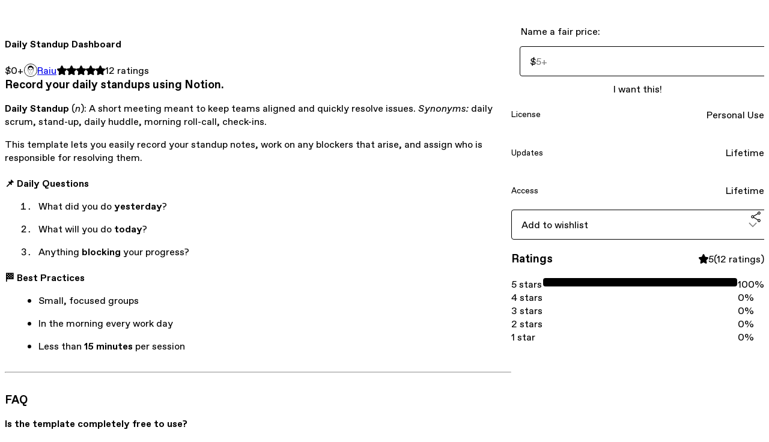

--- FILE ---
content_type: text/html; charset=utf-8
request_url: https://raiu.gumroad.com/l/daily-standup?a=229035219
body_size: 6679
content:
<!DOCTYPE html>
<html lang="en">
  <head prefix="og: http://ogp.me/ns# fb: http://ogp.me/ns/fb# gumroad: http://ogp.me/ns/fb/gumroad#">
    <link rel="dns-prefetch" href="//assets.gumroad.com">
    <link rel="dns-prefetch" href="//static-2.gumroad.com">
    <link rel="dns-prefetch" href="//public-files.gumroad.com">
  <title inertia>Daily Standup Dashboard</title>
  <meta name="action-cable-url" content="wss://cable.gumroad.com/cable" />
  <link rel="stylesheet" crossorigin="anonymous" href="https://assets.gumroad.com/packs/css/design-a50a2018.css" />
    <style>:root{--accent: 0 0 0;--contrast-accent: 255 255 255;--font-family: "ABC Favorit", "ABC Favorit", sans-serif;--color: 0 0 0;--primary: var(--color);--contrast-primary: 255 255 255;--filled: 255 255 255;--contrast-filled: var(--color);--body-bg: #ffffff;--active-bg: rgb(var(--color) / var(--gray-1));--border-alpha: 1}body{background-color:#ffffff;color:#000;font-family:"ABC Favorit", "ABC Favorit", sans-serif}
</style>

  <meta name="csrf-param" content="authenticity_token" />
<meta name="csrf-token" content="dS9pTLnA9hGiEc43ypJtXMWJApM9lTVz3aTldyYdUWiaAI9gGygKToEV4d5U1tCKaKROhvq6MQFaALD7pjBcbA" />
  <meta charset="utf-8">
  <meta content="149071038533330" property="fb:app_id">
  <meta content="http://www.facebook.com/gumroad" property="fb:page_id">
  <meta property="twitter:site" value="@gumroad">
  
    <meta content="Gumroad" property="og:site_name">
    <meta content="https://raiu.gumroad.com/l/daily-standup" property="og:url">
    <meta content="Record your daily standups using Notion.Daily Standup (n): A short meeting meant to keep teams aligned and quickly resolve issues. Synonyms: daily scrum, stand-up, daily huddle, morning roll-call, check-ins.This template lets you easily record your standup notes, work on any blockers that arise, and assign who is responsible for resolving them.📌 Daily QuestionsWhat did you do yesterday?What will you do today?Anything blocking your progress?🏁 Best PracticesSmall, focused groupsIn the morning every work dayLess than 15 minutes per sessionFAQIs the template completely free to use?Yes, the template is completely free to use unless you choose to pay for what the template is worth to you.Does this work with the free version of Notion?Yes, it does.Can I duplicate this template and share it with others?No, this is a personal license for individual use. Each individual will have to ‘purchase’ the license on my store.How to download the template?Once you&#39;ve completed your purchase, you&#39;ll be redirected to a page with the link to the template page. To duplicate the template in your workspace, click &quot;Duplicate&quot; in the top right corner.For any other questions or concerns, message me on Twitter @heyraiu or send an email to heyraiu@gmail.com" property="og:description">
    <meta content="Record your daily standups using Notion.Daily Standup (n): A short meeting meant to keep teams aligned and quickly resolve issues. Synonyms: daily scrum, stand-up, daily huddle, morning roll-call, check-ins.This template lets you easily record your standup notes, work on any blockers that arise, and assign who is responsible for resolving them.📌 Daily QuestionsWhat did you do yesterday?What will you do today?Anything blocking your progress?🏁 Best PracticesSmall, focused groupsIn the morning every work dayLess than 15 minutes per sessionFAQIs the template completely free to use?Yes, the template is completely free to use unless you choose to pay for what the template is worth to you.Does this work with the free version of Notion?Yes, it does.Can I duplicate this template and share it with others?No, this is a personal license for individual use. Each individual will have to ‘purchase’ the license on my store.How to download the template?Once you&#39;ve completed your purchase, you&#39;ll be redirected to a page with the link to the template page. To duplicate the template in your workspace, click &quot;Duplicate&quot; in the top right corner.For any other questions or concerns, message me on Twitter @heyraiu or send an email to heyraiu@gmail.com" name="description">
    <meta content="swqvk" property="product:retailer_item_id">
    <meta content="0.0" property="product:price:amount">
    <meta content="USD" property="product:price:currency">
    <meta content="gumroad:product" property="og:type">
    <meta property="twitter:card" value="summary_large_image" />
<meta property="twitter:title" value="Daily Standup Dashboard" />
<meta property="twitter:domain" value="Gumroad" />
<meta property="twitter:description" value="Record your daily standups using Notion.Daily Standup (n): A short meeting meant to keep teams aligned and quickly resolve issues. Synonyms: daily scrum, stand-up, daily huddle, morning roll-call, ..." />
<meta property="twitter:creator" value="@heyraiu" />
<meta property="twitter:image" value="https://public-files.gumroad.com/7595kk3raoqjefx7emgt6y5an86r" />

      <link rel="preload" as="image" href="https://public-files.gumroad.com/7595kk3raoqjefx7emgt6y5an86r">
  <meta property="og:image" content="https://public-files.gumroad.com/7595kk3raoqjefx7emgt6y5an86r">
  <meta property="og:image:alt" content="">
  <meta property="og:title" content="Daily Standup Dashboard">
  <meta property="gr:google_analytics:enabled" content="true">
  <meta property="gr:fb_pixel:enabled" content="true">
  <meta property="gr:logged_in_user:id" content="">
  <meta property="gr:environment" value="production">
  <meta property="gr:page:type" content="product">
  <meta property="gr:facebook_sdk:enabled" content="true">
  <meta content="initial-scale = 1.0, width = device-width" name="viewport">
  <meta property="stripe:pk" value="pk_live_Db80xIzLPWhKo1byPrnERmym">
  <meta property="stripe:api_version" value="2023-10-16; risk_in_requirements_beta=v1; retrieve_tax_forms_beta=v1;">
  <link href="/opensearch.xml" rel="search" type="application/opensearchdescription+xml" title="Gumroad">
    <link href="https://raiu.gumroad.com/l/daily-standup" rel="canonical">


    <link href="https://public-files.gumroad.com/772vhae3j327hf2cipicmm2qn1ed" rel="shortcut icon">
</head>

  <body id="product_page" class="group/body mac" style="">
    <div id="design-settings" data-settings="{&quot;font&quot;:{&quot;name&quot;:&quot;ABC Favorit&quot;,&quot;url&quot;:&quot;https://assets.gumroad.com/assets/ABCFavorit-Regular-26182c8c3addf6e4f8889817249c23b22c93233a8212e5e86574459e4dc926e2.woff2&quot;}}" style="display: none;"></div>
    <div id="user-agent-info" data-settings="{&quot;is_mobile&quot;:false}" style="display: none;"></div>
    <div class="react-entry-point" style="display:contents" id="Alert-react-component-77b056f5-ea12-485c-a1b9-b87facff9b3c"><div class="fixed top-4 left-1/2 z-100 w-max max-w-[calc(100vw-2rem)] rounded bg-background md:max-w-sm invisible" style="transform:translateX(-50%) translateY(calc(-100% - var(--spacer-4)));transition:all 0.3s ease-out 0.5s"><div role="alert" class="flex items-start gap-2 rounded border border-border p-3"><div class="flex-1"><div></div></div></div></div></div>
      <script type="application/json" class="js-react-on-rails-component" data-component-name="Alert" data-dom-id="Alert-react-component-77b056f5-ea12-485c-a1b9-b87facff9b3c">{"initial":null}</script>
      


    <div class="flex flex-col lg:flex-row h-screen">
      <main class="flex-1 flex flex-col lg:h-screen overflow-y-auto">
        <div class="flex-1 flex flex-col">
          


<noscript>
  <div id="javascript-notice">
    <strong>JavaScript is required to buy this product.</strong>
    Enable JavaScript in your browser settings and refresh this page to continue.
  </div>
</noscript>



  <script type="application/json" id="js-react-on-rails-context">{"railsEnv":"production","inMailer":false,"i18nLocale":"en","i18nDefaultLocale":"en","rorVersion":"14.0.4","rorPro":false,"href":"https://raiu.gumroad.com/l/daily-standup?a=229035219","location":"/l/daily-standup?a=229035219","scheme":"https","host":"raiu.gumroad.com","port":null,"pathname":"/l/daily-standup","search":"a=229035219","httpAcceptLanguage":null,"design_settings":{"font":{"name":"ABC Favorit","url":"https://assets.gumroad.com/assets/ABCFavorit-Regular-26182c8c3addf6e4f8889817249c23b22c93233a8212e5e86574459e4dc926e2.woff2"}},"domain_settings":{"scheme":"https","app_domain":"gumroad.com","root_domain":"gumroad.com","short_domain":"gum.co","discover_domain":"gumroad.com","third_party_analytics_domain":"gumroad-analytics.com","api_domain":"api.gumroad.com"},"user_agent_info":{"is_mobile":false},"logged_in_user":null,"current_seller":null,"csp_nonce":"5PQrwj1oqkNIaiP9GyylNMWJvs6avf8JJ7heup2gW+c=","locale":"en-US","feature_flags":{"require_email_typo_acknowledgment":true,"disable_stripe_signup":true},"serverSide":false}</script>
<div class="react-entry-point" style="display:contents" id="ProductPage-react-component-61fa073e-b33d-4a92-9444-c1749f38a901"><section aria-label="Product information bar" class="border-0 bg-background" style="overflow:hidden;padding:0;height:0;transition:var(--transition-duration);flex-shrink:0;position:fixed;top:0;left:0;right:0;z-index:var(--z-index-menubar)"><div class="mx-auto flex max-w-product-page items-center justify-between gap-4 p-4 lg:px-8" style="transition:var(--transition-duration);margin-top:0"><div itemscope="" itemProp="offers" itemType="https://schema.org/Offer" class="flex items-center"><span class="group/tooltip relative inline-grid right"><span aria-describedby=":R4l:" style="display:contents"><div class="relative grid grid-flow-col border border-r-0 border-border"><div class="bg-accent px-2 py-1 text-accent-foreground" itemProp="price" content="0">$0<!-- -->+</div><div class="border-border border-r-transparent border-[calc(0.5lh+--spacing(1))] border-l-1"></div><div class="absolute top-0 right-px bottom-0 border-accent border-r-transparent border-[calc(0.5lh+--spacing(1))] border-l-1"></div></div></span><span role="tooltip" id=":R4l:" class="absolute z-30 hidden w-40 max-w-max rounded-md bg-primary p-3 text-primary-foreground group-focus-within/tooltip:block group-hover/tooltip:block top-1/2 -translate-y-1/2 left-full translate-x-2"><div class="absolute border-6 border-transparent top-1/2 -translate-y-1/2 right-full border-r-primary"></div>$0<!-- -->+</span></span><link itemProp="url" href="https://raiu.gumroad.com/l/daily-standup"/><div itemProp="availability" hidden="">https://schema.org/InStock</div><div itemProp="priceCurrency" hidden="">usd</div><div itemProp="seller" itemType="https://schema.org/Person" hidden=""><div itemProp="name" hidden="">Raiu</div></div></div><h3 class="hidden flex-1 lg:block">Daily Standup Dashboard</h3><div class="shrink-0 items-center gap-1 hidden lg:flex"><span class="icon icon-solid-star"></span><span class="icon icon-solid-star"></span><span class="icon icon-solid-star"></span><span class="icon icon-solid-star"></span><span class="icon icon-solid-star"></span><span class="rating-number">12<!-- --> <!-- -->ratings</span></div><a href="https://gumroad.com/checkout?affiliate_id=229035219&amp;product=swqvk&amp;quantity=1" target="_top" style="align-items:unset" class="inline-flex items-center justify-center gap-2 cursor-pointer border border-border rounded font-[inherit] no-underline transition-transform hover:-translate-1 hover:shadow active:translate-0 active:shadow-none disabled:opacity-30 disabled:hover:translate-0 disabled:hover:shadow-none px-4 py-3 text-base leading-[1.4] bg-accent text-accent-foreground">I want this!</a></div></section><section class="border-b border-border"><div class="mx-auto w-full max-w-product-page lg:py-16 p-4 lg:px-8"><article class="relative grid rounded border border-border bg-background lg:grid-cols-[2fr_1fr]"><figure class="group relative col-span-full overflow-hidden rounded-t border-b border-border bg-(image:--product-cover-placeholder) bg-cover" aria-label="Product preview"><div class="flex h-full snap-x snap-mandatory items-center overflow-x-scroll overflow-y-hidden [scrollbar-width:none] [&amp;::-webkit-scrollbar]:hidden" style="aspect-ratio:1.7777777777777777"><div role="tabpanel" id="66fbf07ed9a373bb869f3cc47cd9721c" class="mt-0! flex min-h-[1px] flex-[1_0_100%] snap-start justify-center border-0! p-0!"></div></div></figure><section class="lg:border-r"><header class="grid gap-4 p-6 not-first:border-t"><h1 itemProp="name">Daily Standup Dashboard</h1></header><section class="grid grid-cols-[auto_1fr] gap-[1px] border-t border-border p-0 sm:grid-cols-[auto_auto_minmax(max-content,1fr)]"><div class="px-6 py-4 outline outline-offset-0 outline-border"><div itemscope="" itemProp="offers" itemType="https://schema.org/Offer" class="flex items-center"><span class="group/tooltip relative inline-grid right"><span aria-describedby=":Rl79:" style="display:contents"><div class="relative grid grid-flow-col border border-r-0 border-border"><div class="bg-accent px-2 py-1 text-accent-foreground" itemProp="price" content="0">$0<!-- -->+</div><div class="border-border border-r-transparent border-[calc(0.5lh+--spacing(1))] border-l-1"></div><div class="absolute top-0 right-px bottom-0 border-accent border-r-transparent border-[calc(0.5lh+--spacing(1))] border-l-1"></div></div></span><span role="tooltip" id=":Rl79:" class="absolute z-30 hidden w-40 max-w-max rounded-md bg-primary p-3 text-primary-foreground group-focus-within/tooltip:block group-hover/tooltip:block top-1/2 -translate-y-1/2 left-full translate-x-2"><div class="absolute border-6 border-transparent top-1/2 -translate-y-1/2 right-full border-r-primary"></div>$0<!-- -->+</span></span><link itemProp="url" href="https://raiu.gumroad.com/l/daily-standup"/><div itemProp="availability" hidden="">https://schema.org/InStock</div><div itemProp="priceCurrency" hidden="">usd</div><div itemProp="seller" itemType="https://schema.org/Person" hidden=""><div itemProp="name" hidden="">Raiu</div></div></div></div><div class="flex flex-wrap items-center gap-2 px-6 py-4 outline outline-offset-0 outline-border"><a href="https://raiu.gumroad.com/" target="_blank" class="relative flex items-center gap-2" rel="noreferrer"><img class="user-avatar" src="https://public-files.gumroad.com/772vhae3j327hf2cipicmm2qn1ed"/>Raiu</a></div><div class="flex items-center px-6 py-4 outline outline-offset-0 outline-border max-sm:col-span-full"><div class="flex shrink-0 items-center gap-1"><span class="icon icon-solid-star"></span><span class="icon icon-solid-star"></span><span class="icon icon-solid-star"></span><span class="icon icon-solid-star"></span><span class="icon icon-solid-star"></span><span class="rating-number">12<!-- --> <!-- -->ratings</span></div></div></section><section class="border-t border-border p-6"><div class="rich-text"><h3>Record your daily standups using Notion.</h3><p><strong>Daily Standup </strong>(<em>n</em>): A short meeting meant to keep teams aligned and quickly resolve issues. <em>Synonyms: </em>daily scrum, stand-up, daily huddle, morning roll-call, check-ins.</p><p>This template lets you easily record your standup notes, work on any blockers that arise, and assign who is responsible for resolving them.</p><h4><strong>📌 Daily Questions</strong></h4><ol>
<li>What did you do <strong>yesterday</strong>?</li>
<li>What will you do <strong>today</strong>?</li>
<li>Anything <strong>blocking</strong> your progress?</li>
</ol><h4><strong>🏁 Best Practices</strong></h4><ul>
<li>Small, focused groups</li>
<li>In the morning every work day</li>
<li>Less than <strong>15 minutes</strong> per session</li>
</ul><hr><h3>FAQ</h3><p><strong>Is the template completely free to use?</strong></p><p>Yes, the template is completely free to use unless you choose to pay for what the template is worth to you.</p><p><strong>Does this work with the free version of Notion?</strong></p><p>Yes, it does.</p><p><strong>Can I duplicate this template and share it with others?</strong></p><p>No, this is a personal license for individual use. Each individual will have to ‘purchase’ the license on my store.</p><p><strong>How to download the template?</strong></p><p>Once you've completed your purchase, you'll be redirected to a page with the link to the template page. To duplicate the template in your workspace, click "Duplicate" in the top right corner.</p><hr><p>For any other questions or concerns, message me on Twitter <a target="_blank" rel="noopener noreferrer nofollow" href="http://twitter.com/heyraiu">@heyraiu</a> or send an email to <a target="_blank" rel="noopener noreferrer nofollow" href="mailto:heyraiu@gmail.com">heyraiu@gmail.com</a></p></div></section></section><section><section class="grid gap-4 p-6 not-first:border-t"><fieldset class=""><legend><label for=":Rb6p9:">Name a fair price:</label></legend><div class="input"><div class="inline-flex align-middle px-3 py-2 bg-background text-foreground border border-border truncate rounded-full -ml-2 shrink-0">$</div><input type="text" inputMode="decimal" id=":Rb6p9:" maxLength="10" placeholder="5+" autoComplete="off" aria-invalid="false" aria-label="Price" value=""/></div></fieldset><a href="https://gumroad.com/checkout?affiliate_id=229035219&amp;product=swqvk&amp;quantity=1" target="_top" style="align-items:unset" class="inline-flex items-center justify-center gap-2 cursor-pointer border border-border rounded font-[inherit] no-underline transition-transform hover:-translate-1 hover:shadow active:translate-0 active:shadow-none disabled:opacity-30 disabled:hover:translate-0 disabled:hover:shadow-none px-4 py-3 text-base leading-[1.4] bg-accent text-accent-foreground">I want this!</a><div class="grid divide-y divide-solid divide-border rounded border border-border bg-background"><div class="flex flex-wrap items-center justify-between gap-4 p-4"><h5 class="grow font-bold">License</h5><div>Personal Use</div></div><div class="flex flex-wrap items-center justify-between gap-4 p-4"><h5 class="grow font-bold">Updates</h5><div>Lifetime</div></div><div class="flex flex-wrap items-center justify-between gap-4 p-4"><h5 class="grow font-bold">Access</h5><div>Lifetime</div></div></div><div class="grid grid-cols-[1fr_auto] gap-2"><div class="combobox"><div role="combobox" aria-expanded="false" aria-controls=":R5op9:" tabindex="0" class="input " aria-label="Add to wishlist"><span class="fake-input text-singleline">Add to wishlist</span><span class="icon icon-outline-cheveron-down"></span></div><div hidden=""><datalist id=":R5op9:"><div role="option" id=":R5op9:-0" class=""><div><span class="icon icon-plus"></span> New wishlist</div></div></datalist></div></div><details class="popover toggle"><summary aria-label="Share" aria-haspopup="true" aria-expanded="false"><span class="group/tooltip relative inline-grid bottom"><span aria-describedby=":Rpop9:" style="display:contents"><button class="inline-flex items-center justify-center gap-2 cursor-pointer border border-border rounded text-current font-[inherit] no-underline transition-transform hover:-translate-1 hover:shadow active:translate-0 active:shadow-none disabled:opacity-30 disabled:hover:translate-0 disabled:hover:shadow-none px-4 py-3 text-base leading-[1.4] bg-transparent" type="button" aria-label="Share"><span class="icon icon-share"></span></button></span><span role="tooltip" id=":Rpop9:" class="absolute z-30 hidden w-40 max-w-max rounded-md bg-primary p-3 text-primary-foreground group-focus-within/tooltip:block group-hover/tooltip:block left-1/2 -translate-x-1/2 top-full translate-y-2"><div class="absolute border-6 border-transparent left-1/2 -translate-x-1/2 bottom-full border-b-primary"></div>Share</span></span></summary><div class="dropdown" style="translate:min(0px - 100% - var(--spacer-4), 0px);max-width:calc(0px - 2 * var(--spacer-4))"><div class="grid grid-cols-1 gap-4"><a href="https://twitter.com/intent/tweet?url=https%3A%2F%2Fraiu.gumroad.com%2Fl%2Fdaily-standup&amp;text=Buy%20Daily%20Standup%20Dashboard%20on%20%40Gumroad" target="_blank" rel="noopener noreferrer" class="inline-flex items-center justify-center gap-2 cursor-pointer border rounded font-[inherit] no-underline transition-transform hover:-translate-1 hover:shadow active:translate-0 active:shadow-none disabled:opacity-30 disabled:hover:translate-0 disabled:hover:shadow-none px-4 py-3 text-base leading-[1.4] bg-black text-white border-black"><span class="brand-icon brand-icon-twitter"></span>Share on X</a><a href="https://www.facebook.com/sharer/sharer.php?u=https%3A%2F%2Fraiu.gumroad.com%2Fl%2Fdaily-standup&amp;quote=Daily%20Standup%20Dashboard" target="_blank" rel="noopener noreferrer" class="inline-flex items-center justify-center gap-2 cursor-pointer border rounded font-[inherit] no-underline transition-transform hover:-translate-1 hover:shadow active:translate-0 active:shadow-none disabled:opacity-30 disabled:hover:translate-0 disabled:hover:shadow-none px-4 py-3 text-base leading-[1.4] bg-[#4267b2] text-white border-[#4267b2]"><span class="brand-icon brand-icon-facebook"></span>Share on Facebook</a><span class="group/tooltip relative inline-grid bottom"><span aria-describedby=":R79op9:" style="display:contents"><span class="contents"><button class="inline-flex items-center justify-center gap-2 cursor-pointer border border-border rounded text-current font-[inherit] no-underline transition-transform hover:-translate-1 hover:shadow active:translate-0 active:shadow-none disabled:opacity-30 disabled:hover:translate-0 disabled:hover:shadow-none px-4 py-3 text-base leading-[1.4] bg-transparent" type="button" aria-label="Copy product URL"><span class="icon icon-link"></span> Copy link</button></span></span><span role="tooltip" id=":R79op9:" class="absolute z-30 hidden w-40 max-w-max rounded-md bg-primary p-3 text-primary-foreground group-focus-within/tooltip:block group-hover/tooltip:block left-1/2 -translate-x-1/2 top-full translate-y-2"><div class="absolute border-6 border-transparent left-1/2 -translate-x-1/2 bottom-full border-b-primary"></div>Copy product URL</span></span></div></div></details></div></section><section class="grid gap-4 p-6 not-first:border-t"><header class="flex items-center justify-between"><h3>Ratings</h3><div class="flex shrink-0 items-center gap-1"><span class="icon icon-solid-star"></span><div class="rating-average">5</div>(<!-- -->12 ratings<!-- -->)</div></header><div itemProp="aggregateRating" itemType="https://schema.org/AggregateRating" itemscope="" hidden=""><div itemProp="reviewCount">12</div><div itemProp="ratingValue">5</div></div><section class="grid grid-cols-[auto_1fr_auto] gap-3" aria-label="Ratings histogram"><div>5 stars</div><meter aria-label="5 stars" value="1"></meter><div>100%</div><div>4 stars</div><meter aria-label="4 stars" value="0"></meter><div>0%</div><div>3 stars</div><meter aria-label="3 stars" value="0"></meter><div>0%</div><div>2 stars</div><meter aria-label="2 stars" value="0"></meter><div>0%</div><div>1 star</div><meter aria-label="1 star" value="0"></meter><div>0%</div></section></section></section></article></div></section><footer class="px-4 py-8 text-center lg:py-16"><div>Powered by <a href="https://gumroad.com/" class="logo-full" aria-label="Gumroad"></a></div></footer></div>
      <script type="application/json" class="js-react-on-rails-component" data-component-name="ProductPage" data-dom-id="ProductPage-react-component-61fa073e-b33d-4a92-9444-c1749f38a901">{"product":{"id":"n9t8fvDVMv05oF1H4_lM8A==","permalink":"swqvk","name":"Daily Standup Dashboard","seller":{"id":"9041699838102","name":"Raiu","avatar_url":"https://public-files.gumroad.com/772vhae3j327hf2cipicmm2qn1ed","profile_url":"https://raiu.gumroad.com/"},"collaborating_user":null,"covers":[{"url":"https://public-files.gumroad.com/7595kk3raoqjefx7emgt6y5an86r","original_url":"https://public-files.gumroad.com/njw5fpb9ope7e4mmba02vz7opl0d","thumbnail":null,"id":"66fbf07ed9a373bb869f3cc47cd9721c","type":"image","filetype":"png","width":670,"height":376,"native_width":1920,"native_height":1080}],"main_cover_id":"66fbf07ed9a373bb869f3cc47cd9721c","thumbnail_url":"https://public-files.gumroad.com/rt196elqjndmgejgnaegnvvh08xj","quantity_remaining":null,"long_url":"https://raiu.gumroad.com/l/daily-standup","is_sales_limited":false,"ratings":{"count":12,"average":5.0,"percentages":[0,0,0,0,100]},"custom_button_text_option":"i_want_this_prompt","is_compliance_blocked":false,"is_published":true,"is_stream_only":false,"streamable":false,"sales_count":null,"summary":null,"attributes":[{"name":"License","value":"Personal Use"},{"name":"Updates","value":"Lifetime"},{"name":"Access","value":"Lifetime"}],"description_html":"\u003ch3\u003eRecord your daily standups using Notion.\u003c/h3\u003e\u003cp\u003e\u003cstrong\u003eDaily Standup \u003c/strong\u003e(\u003cem\u003en\u003c/em\u003e): A short meeting meant to keep teams aligned and quickly resolve issues. \u003cem\u003eSynonyms: \u003c/em\u003edaily scrum, stand-up, daily huddle, morning roll-call, check-ins.\u003c/p\u003e\u003cp\u003eThis template lets you easily record your standup notes, work on any blockers that arise, and assign who is responsible for resolving them.\u003c/p\u003e\u003ch4\u003e\u003cstrong\u003e📌 Daily Questions\u003c/strong\u003e\u003c/h4\u003e\u003col\u003e\n\u003cli\u003eWhat did you do \u003cstrong\u003eyesterday\u003c/strong\u003e?\u003c/li\u003e\n\u003cli\u003eWhat will you do \u003cstrong\u003etoday\u003c/strong\u003e?\u003c/li\u003e\n\u003cli\u003eAnything \u003cstrong\u003eblocking\u003c/strong\u003e your progress?\u003c/li\u003e\n\u003c/ol\u003e\u003ch4\u003e\u003cstrong\u003e🏁 Best Practices\u003c/strong\u003e\u003c/h4\u003e\u003cul\u003e\n\u003cli\u003eSmall, focused groups\u003c/li\u003e\n\u003cli\u003eIn the morning every work day\u003c/li\u003e\n\u003cli\u003eLess than \u003cstrong\u003e15 minutes\u003c/strong\u003e per session\u003c/li\u003e\n\u003c/ul\u003e\u003chr\u003e\u003ch3\u003eFAQ\u003c/h3\u003e\u003cp\u003e\u003cstrong\u003eIs the template completely free to use?\u003c/strong\u003e\u003c/p\u003e\u003cp\u003eYes, the template is completely free to use unless you choose to pay for what the template is worth to you.\u003c/p\u003e\u003cp\u003e\u003cstrong\u003eDoes this work with the free version of Notion?\u003c/strong\u003e\u003c/p\u003e\u003cp\u003eYes, it does.\u003c/p\u003e\u003cp\u003e\u003cstrong\u003eCan I duplicate this template and share it with others?\u003c/strong\u003e\u003c/p\u003e\u003cp\u003eNo, this is a personal license for individual use. Each individual will have to ‘purchase’ the license on my store.\u003c/p\u003e\u003cp\u003e\u003cstrong\u003eHow to download the template?\u003c/strong\u003e\u003c/p\u003e\u003cp\u003eOnce you've completed your purchase, you'll be redirected to a page with the link to the template page. To duplicate the template in your workspace, click \"Duplicate\" in the top right corner.\u003c/p\u003e\u003chr\u003e\u003cp\u003eFor any other questions or concerns, message me on Twitter \u003ca target=\"_blank\" rel=\"noopener noreferrer nofollow\" href=\"http://twitter.com/heyraiu\"\u003e@heyraiu\u003c/a\u003e or send an email to \u003ca target=\"_blank\" rel=\"noopener noreferrer nofollow\" href=\"mailto:heyraiu@gmail.com\"\u003eheyraiu@gmail.com\u003c/a\u003e\u003c/p\u003e","currency_code":"usd","price_cents":0,"rental_price_cents":null,"pwyw":{"suggested_price_cents":500},"eligible_for_installment_plans":true,"allow_installment_plan":false,"installment_plan":null,"is_legacy_subscription":false,"is_tiered_membership":false,"is_physical":false,"custom_view_content_button_text":null,"is_multiseat_license":false,"hide_sold_out_variants":false,"native_type":"digital","preorder":null,"duration_in_months":null,"rental":null,"is_quantity_enabled":false,"free_trial":null,"recurrences":null,"options":[],"analytics":{"google_analytics_id":null,"facebook_pixel_id":"","free_sales":true},"has_third_party_analytics":false,"ppp_details":null,"can_edit":false,"refund_policy":null,"bundle_products":[],"public_files":[],"audio_previews_enabled":true},"discount_code":null,"purchase":null,"wishlists":[],"currency_code":"usd","show_ratings_filter":true,"creator_profile":{"external_id":"9041699838102","avatar_url":"https://public-files.gumroad.com/772vhae3j327hf2cipicmm2qn1ed","name":"Raiu","twitter_handle":"heyraiu","subdomain":"raiu.gumroad.com"},"sections":[],"main_section_index":0}</script>
      


        </div>
      </main>
    </div>
    <script src="https://assets.gumroad.com/assets/application-cbf244e9109e70d7b04497041636f00173a1e588f9b879b3a3ef11f8dfb86e5c.js" type="0d0494097640367ef0867c34-text/javascript"></script>
    
        <script src="https://assets.gumroad.com/packs/js/webpack-runtime-b989bb63e2b9fa9f3fd1.js" defer="defer" type="0d0494097640367ef0867c34-text/javascript"></script>
<script src="https://assets.gumroad.com/packs/js/webpack-commons-e0dfba1bc7a7d653b11c.js" defer="defer" type="0d0494097640367ef0867c34-text/javascript"></script>
<script src="https://assets.gumroad.com/packs/js/4310-8e30f8c83c57f5ce1cdf.js" defer="defer" type="0d0494097640367ef0867c34-text/javascript"></script>
<script src="https://assets.gumroad.com/packs/js/product-330b58125e8cef01fc29.js" defer="defer" type="0d0494097640367ef0867c34-text/javascript"></script>

  <script src="/cdn-cgi/scripts/7d0fa10a/cloudflare-static/rocket-loader.min.js" data-cf-settings="0d0494097640367ef0867c34-|49" defer></script><script defer src="https://static.cloudflareinsights.com/beacon.min.js/vcd15cbe7772f49c399c6a5babf22c1241717689176015" integrity="sha512-ZpsOmlRQV6y907TI0dKBHq9Md29nnaEIPlkf84rnaERnq6zvWvPUqr2ft8M1aS28oN72PdrCzSjY4U6VaAw1EQ==" nonce="5PQrwj1oqkNIaiP9GyylNMWJvs6avf8JJ7heup2gW+c=" data-cf-beacon='{"rayId":"9c35c13dce203334","version":"2025.9.1","serverTiming":{"name":{"cfExtPri":true,"cfEdge":true,"cfOrigin":true,"cfL4":true,"cfSpeedBrain":true,"cfCacheStatus":true}},"token":"5070e21320304a1ba2b0a42ce9682840","b":1}' crossorigin="anonymous"></script>
</body>
</html>


--- FILE ---
content_type: application/javascript
request_url: https://assets.gumroad.com/packs/js/product-330b58125e8cef01fc29.js
body_size: 6863
content:
"use strict";(globalThis.webpackChunk=globalThis.webpackChunk||[]).push([[964],{26981:(e,l,t)=>{t.d(l,{EE:()=>_,N5:()=>c,bQ:()=>o,dT:()=>p,fk:()=>s,m:()=>d});var n=t(56781),i=t(28240),r=t(77207),a=t(9412),u=t(93419);const s=(e,l)=>l/e.product.exchange_rate,o=(e,l)=>e.product.free_trial&&!l,c=(e,l,t)=>e.items.find((e=>e.product.permalink===l&&e.option_id===t));function _(e,l){var t;let n={discount:null,price:l.price*l.quantity};for(const t of e.discountCodes){const r=t.products[l.product.permalink];if(!r)continue;if(r.minimum_amount_cents&&e.items.filter((({product:e})=>!r.product_ids||r.product_ids.includes(e.id))).reduce(((e,l)=>e+l.price*l.quantity),0)<r.minimum_amount_cents)continue;const u=(0,i.S)(r,l.price)*l.quantity;u<=n.price&&(0,a.Gx)(r,l.quantity)&&(n={discount:{type:"code",value:r,code:t.code},price:u})}if(null==(t=l.accepted_offer)?void 0:t.discount){const e=(0,i.S)(l.accepted_offer.discount,l.price)*l.quantity;if(e<n.price)return{discount:{type:"cross-sell",value:l.accepted_offer.discount},price:e}}if(l.product.ppp_details&&!e.rejectPppDiscount){const e=(0,a.$f)(l.price*l.quantity,null,l.product);if(e.value<n.price)return{discount:{type:"ppp"},price:e.value}}return n}function d(){return{items:[],discountCodes:[]}}async function p(e){const l=await(0,r.Em)({method:"PUT",url:u.internal_cart_path(),accept:"json",data:{cart:e}});if(!l.ok){const e=(0,n.wg)(await l.json(),[5,[0,"error",0,!0]]);throw new r.o3(e.error)}}},35513:(e,l,t)=>{var n=t(60040),i=t.n(n),r=t(65362),a=t(1251),u=t(56781),s=t(77376),o=t(5035),c=t(19878),_=t(65271),d=t(77207),p=t(63103),m=t(69648),y=t(35469),h=t(51492),f=t(9412),b=t(86841),g=t(17862),v=t(24310),w=t(50813),k=t(36425),x=t(3778),S=t(50658),P=t(42663),q=t(71486),z=t(93419);const E=({props:e,children:l})=>{const{product:t}=e,[n,i]=a.useState((()=>{const l=[...e.sections];return l.splice(e.main_section_index,0,{type:"SellerProfileFeaturedProductSection",id:"",featured_product_id:t.id,header:"",hide_header:!0}),l})),r=async e=>{i(e);const l=e.map((e=>e.id)),n=l.findIndex((e=>!e));l.splice(n,1);try{if(!(await(0,d.Em)({method:"PUT",url:z.sections_link_path(t.permalink),accept:"json",data:{sections:l,main_section_index:n}})).ok)throw new d.o3;(0,x.S)("Changes saved!","success")}catch(e){(0,d.k4)(e),(0,x.S)(e.message,"error")}},u=(0,P.L)(n),s=e=>{const l=u.current;switch(e.type){case"add-section":e.section.then((t=>{const n=[...l];n.splice(e.index,0,t),r(n)}),d.k4);break;case"update-section":i(l.map((l=>l.id===e.updated.id?e.updated:l)));break;case"remove-section":r(l.filter((l=>l.id!==e.id)));break;case"move-section-up":case"move-section-down":{const t=l.findIndex((l=>l.id===e.id)),n=[...l],[i]=n.splice(t,1);n.splice(t+("move-section-up"===e.type?-1:1),0,(0,c.i)(i)),r(n)}}},o=a.useMemo((()=>[{...e,sections:n,product_id:t.id},s]),[n]),_=(0,v.s$)();return a.createElement(v.c4.Provider,{value:o},a.createElement(k.ZU.Provider,{value:_},n.map(((e,t)=>a.createElement(w.oS,{key:e.id,id:e.id},a.createElement(v.LY,{index:t}),e.id?a.createElement(v.a,{section:e}):a.createElement("div",{className:"mx-auto w-full max-w-6xl"},l),t===n.length-1?a.createElement(v.LY,{index:t+1,position:"top"}):null)))))},A=e=>{const{product:l,purchase:t,discount_code:n,cart:i,hasHero:r,wishlists:u,main_section_index:s}=e,[o,c]=(0,h.$u)(l),d=a.useRef(null),p=i?"Add to cart":void 0,m=a.useRef(null),y=a.createElement(a.Fragment,null,a.createElement(C,{product:l}),a.createElement(h.Yt,{product:l,purchase:t,discountCode:null!=n?n:null,ctaLabel:p,selection:o,setSelection:c,ctaButtonRef:d,configurationSelectorRef:m,wishlists:u})),f=a.createElement("section",{className:"border-b border-border"},a.createElement("div",{className:(0,_.x)("mx-auto w-full max-w-product-page lg:py-16",e.sections.length>0?"px-4 py-8":"p-4 lg:px-8")},y));return a.createElement(a.Fragment,null,a.createElement(j,{product:l,purchase:t,discountCode:null!=n?n:null,ctaLabel:p,selection:o,ctaButtonRef:d,configurationSelectorRef:m,hasHero:!!r}),"products"in e?a.createElement(E,{props:e},y):e.sections.length>0?e.sections.map(((l,t)=>a.createElement(a.Fragment,{key:l.id},t===s?f:null,a.createElement(w.wn,{section:l,...e}),s>=e.sections.length&&t===e.sections.length-1?f:null))):f)},j=({product:e,purchase:l,discountCode:t,ctaButtonRef:n,configurationSelectorRef:i,ctaLabel:r,selection:u,hasHero:s})=>{var o,c,_,d;const p=(0,f.B7)(e,(null==t?void 0:t.valid)?t.discount:null,u);let{priceCents:m}=p;const{discountedPriceCents:y,isPWYW:v,hasRentOption:w,hasMultipleRecurrences:k,hasConfigurableQuantity:P}=p,[q,z]=a.useState(!1),E=a.useRef(null),A=(0,S.W)("lg");a.useEffect((()=>{n.current&&new IntersectionObserver((([e])=>{e&&z(!e.isIntersecting)}),{threshold:.5}).observe(n.current)}),[n.current]);const j=null!=(c=null==(o=E.current)?void 0:o.getBoundingClientRect().height)?c:0;return e.bundle_products.length&&(m=(0,h.P5)(e)),a.createElement("section",{"aria-label":"Product information bar",className:"border-0 bg-background",style:{overflow:"hidden",padding:0,height:q?j:0,transition:"var(--transition-duration)",flexShrink:0,order:A?void 0:1,boxShadow:q?"0 var(--border-width) rgb(var(--color)), 0 calc(-1 * var(--border-width)) rgb(var(--color))":void 0,position:"fixed",top:A?0:void 0,bottom:A?void 0:0,left:0,right:0,zIndex:"var(--z-index-menubar)",marginTop:s?"var(--border-width)":void 0}},a.createElement("div",{ref:E,className:"mx-auto flex max-w-product-page items-center justify-between gap-4 p-4 lg:px-8",style:{transition:"var(--transition-duration)",marginTop:q||!A?void 0:-j}},a.createElement(g.y,{currencyCode:e.currency_code,oldPrice:y<m?m:void 0,price:y,url:e.long_url,recurrence:e.recurrences?{id:null!=(_=u.recurrence)?_:e.recurrences.default,duration_in_months:e.duration_in_months}:void 0,isPayWhatYouWant:v,isSalesLimited:e.is_sales_limited,creatorName:null==(d=e.seller)?void 0:d.name}),a.createElement("h3",{className:"hidden flex-1 lg:block"},e.name),null!=e.ratings&&e.ratings.count>0?a.createElement(h.dd,{className:"hidden lg:flex",ratings:e.ratings}):null,a.createElement(b.F0,{product:e,purchase:l,discountCode:null!=t?t:null,selection:u,label:r,onClick:l=>{var t,r;(v||e.options.length>1||w||k||P)&&(l.preventDefault(),null==(t=n.current)||t.scrollIntoView(!1),null==(r=i.current)||r.focusRequiredInput(),v&&null===u.price.value&&(0,x.S)("You must input an amount","warning"))}})))},C=({product:e})=>{const l=(0,m.z8)(),t=(0,S.W)("lg");return e.can_edit?a.createElement("div",{style:{position:"absolute",top:t?"var(--spacer-3)":"var(--spacer-4)",right:t?void 0:"var(--spacer-4)",left:t?"var(--spacer-3)":void 0,zIndex:"var(--z-index-overlay)"}},a.createElement(q.k,{tip:"Edit product",position:t?"right":"left"},a.createElement(p.Dg,{color:"filled",href:z.edit_link_url({id:e.permalink},{host:l}),"aria-label":"Edit product"},a.createElement(y.I,{name:"pencil"})))):null},R=(0,s.k)({component:e=>{var l;return a.createElement(o.P,{taxonomyPath:null!=(l=e.taxonomy_path)?l:void 0,taxonomiesForNav:e.taxonomies_for_nav,forceDomain:!0},a.createElement(A,{cart:!0,hasHero:!0,...e}),"products"in e?a.createElement("div",null):null)},propParser:(0,u.ix)([9,[10,[5,[0,"product",[5,[0,"id",0],[0,"name",0],[0,"seller",[9,[8,null],[5,[0,"id",0],[0,"name",0],[0,"avatar_url",0],[0,"profile_url",0]]]],[0,"collaborating_user",[9,[8,null],[12,1,1,1,2,3,2,2]]],[0,"covers",[6,[5,[0,"type",[9,[8,"video"],[8,"image"],[8,"unsplash"],[8,"oembed"]]],[0,"filetype",[9,[8,null],0]],[0,"id",0],[0,"url",0],[0,"original_url",0],[0,"thumbnail",[9,[8,null],0]],[0,"width",[9,[8,null],1]],[0,"height",[9,[8,null],1]],[0,"native_width",[9,[8,null],1]],[0,"native_height",[9,[8,null],1]]]]],[0,"main_cover_id",[9,[8,null],0]],[0,"quantity_remaining",[9,[8,null],1]],[0,"currency_code",[9,[8,"usd"],[8,"gbp"],[8,"eur"],[8,"jpy"],[8,"inr"],[8,"aud"],[8,"cad"],[8,"hkd"],[8,"sgd"],[8,"twd"],[8,"nzd"],[8,"brl"],[8,"zar"],[8,"chf"],[8,"ils"],[8,"php"],[8,"krw"],[8,"pln"],[8,"czk"]]],[0,"long_url",0],[0,"duration_in_months",[9,[8,null],1]],[0,"is_sales_limited",2],[0,"price_cents",1],[0,"pwyw",[9,[8,null],[5,[0,"suggested_price_cents",[9,[8,null],1]]]]],[0,"installment_plan",[9,[8,null],[5,[0,"number_of_installments",1]]]],[0,"ratings",[9,[8,null],[10,[5,[0,"count",1],[0,"average",1]],[5,[0,"percentages",[7,[1],[1],[1],[1],[1]]]]]]],[0,"is_legacy_subscription",2],[0,"is_tiered_membership",2],[0,"is_physical",2],[0,"custom_view_content_button_text",[9,[8,null],0]],[0,"custom_button_text_option",[9,[8,null],[8,""],[8,"i_want_this_prompt"],[8,"buy_this_prompt"],[8,"pay_prompt"],[8,"donate_prompt"],[8,"support_prompt"],[8,"tip_prompt"]]],[0,"permalink",0],[0,"preorder",[9,[8,null],[5,[0,"release_date",0]]]],[0,"description_html",[9,[8,null],0]],[0,"is_compliance_blocked",2],[0,"is_published",2],[0,"is_stream_only",2],[0,"streamable",2],[0,"is_quantity_enabled",2],[0,"is_multiseat_license",2],[0,"hide_sold_out_variants",2,!0],[0,"native_type",[9,[8,"call"],[8,"bundle"],[8,"digital"],[8,"course"],[8,"ebook"],[8,"newsletter"],[8,"membership"],[8,"podcast"],[8,"audiobook"],[8,"physical"],[8,"commission"],[8,"coffee"]]],[0,"sales_count",[9,[8,null],1]],[0,"summary",[9,[8,null],0]],[0,"attributes",[6,[5,[0,"name",0],[0,"value",0]]]],[0,"free_trial",[9,[8,null],[5,[0,"duration",[5,[0,"amount",1],[0,"unit",[9,[8,"month"],[8,"hour"],[8,"week"]]]]]]]],[0,"rental",[9,[8,null],[5,[0,"price_cents",1],[0,"rent_only",2]]]],[0,"recurrences",[9,[8,null],[5,[0,"default",[9,[8,"biannually"],[8,"every_two_years"],[8,"monthly"],[8,"quarterly"],[8,"yearly"]]],[0,"enabled",[6,[5,[0,"recurrence",[9,[8,"biannually"],[8,"every_two_years"],[8,"monthly"],[8,"quarterly"],[8,"yearly"]]],[0,"price_cents",1],[0,"id",0]]]]]]],[0,"options",[6,[5,[0,"id",0],[0,"name",0],[0,"quantity_left",[9,[8,null],1]],[0,"description",0],[0,"price_difference_cents",[9,[8,null],1]],[0,"recurrence_price_values",[9,[8,null],[5,[0,"biannually",[5,[0,"price_cents",1],[0,"suggested_price_cents",[9,[8,null],1]]],!0],[0,"every_two_years",[12,1,1,1,2,38,2,1,6,2,2,1,2],!0],[0,"monthly",[12,1,1,1,2,38,2,1,6,2,2,1,2],!0],[0,"quarterly",[12,1,1,1,2,38,2,1,6,2,2,1,2],!0],[0,"yearly",[12,1,1,1,2,38,2,1,6,2,2,1,2],!0]]]],[0,"is_pwyw",2],[0,"duration_in_minutes",[9,[8,null],1]],[0,"status",[9,[8,void 0],0],!0]]]],[0,"analytics",[5,[0,"google_analytics_id",[9,[8,null],0]],[0,"facebook_pixel_id",[9,[8,null],0]],[0,"free_sales",2]]],[0,"has_third_party_analytics",2],[0,"ppp_details",[9,[8,null],[5,[0,"country",0],[0,"factor",1],[0,"minimum_price",1]]]],[0,"can_edit",2],[0,"refund_policy",[9,[8,null],[5,[0,"title",0],[0,"fine_print",[9,[8,null],0]],[0,"updated_at",0]]]],[0,"bundle_products",[6,[5,[0,"id",0],[0,"name",0],[0,"ratings",[9,[8,null],[12,1,1,1,2,15,2,2,1]]],[0,"price",1],[0,"currency_code",[9,[8,"usd"],[8,"gbp"],[8,"eur"],[8,"jpy"],[8,"inr"],[8,"aud"],[8,"cad"],[8,"hkd"],[8,"sgd"],[8,"twd"],[8,"nzd"],[8,"brl"],[8,"zar"],[8,"chf"],[8,"ils"],[8,"php"],[8,"krw"],[8,"pln"],[8,"czk"]]],[0,"thumbnail_url",[9,[8,null],0]],[0,"native_type",[9,[8,"call"],[8,"bundle"],[8,"digital"],[8,"course"],[8,"ebook"],[8,"newsletter"],[8,"membership"],[8,"podcast"],[8,"audiobook"],[8,"physical"],[8,"commission"],[8,"coffee"]]],[0,"url",0],[0,"quantity",1],[0,"variant",[9,[8,null],0]]]]],[0,"public_files",[6,[5,[0,"id",0],[0,"name",0],[0,"extension",[9,[8,null],0]],[0,"file_size",[9,[8,null],1]],[0,"url",[9,[8,null],0]]]]],[0,"audio_previews_enabled",2]]],[0,"purchase",[9,[8,null],[5,[0,"id",0],[0,"email_digest",0],[0,"created_at",0],[0,"review",[9,[8,null],[5,[0,"rating",1],[0,"message",[9,[8,null],0]],[0,"video",[9,[8,null],[5,[0,"id",0],[0,"thumbnail_url",[9,[8,null],0]]]]]]]],[0,"should_show_receipt",2],[0,"is_gift_receiver_purchase",2],[0,"content_url",[9,[8,null],0]],[0,"show_view_content_button_on_product_page",2],[0,"total_price_including_tax_and_shipping",0],[0,"subscription_has_lapsed",2],[0,"membership",[9,[8,null],[5,[0,"tier_name",[9,[8,null],0]],[0,"tier_description",[9,[8,null],0]],[0,"manage_url",0]]]]]]],[0,"discount_code",[9,[8,null],[5,[0,"valid",[8,!1]],[0,"error_code",[9,[8,"sold_out"],[8,"invalid_offer"],[8,"inactive"],[8,"unmet_minimum_purchase_quantity"]]]],[5,[0,"valid",[8,!0]],[0,"code",0],[0,"discount",[9,[10,[5,[0,"type",[8,"percent"]],[0,"percents",1]],[5,[0,"product_ids",[9,[8,null],[6,0]]],[0,"expires_at",[9,[8,null],0]],[0,"minimum_quantity",[9,[8,null],1]],[0,"duration_in_billing_cycles",[9,[8,null],[8,1]]],[0,"minimum_amount_cents",[9,[8,null],1]]]],[10,[5,[0,"type",[8,"fixed"]],[0,"cents",1]],[12,1,1,3,2,3,3,2,1,2]]]]]]],[0,"wishlists",[6,[10,[5,[0,"id",0],[0,"name",0]],[5,[0,"selections_in_wishlist",[6,[5,[0,"variant_id",[9,[8,null],0]],[0,"recurrence",[9,[8,null],0]],[0,"rent",2],[0,"quantity",1]]]]]]]]],[5,[0,"main_section_index",1]],[5,[0,"currency_code",[9,[8,"usd"],[8,"gbp"],[8,"eur"],[8,"jpy"],[8,"inr"],[8,"aud"],[8,"cad"],[8,"hkd"],[8,"sgd"],[8,"twd"],[8,"nzd"],[8,"brl"],[8,"zar"],[8,"chf"],[8,"ils"],[8,"php"],[8,"krw"],[8,"pln"],[8,"czk"]]],[0,"creator_profile",[5,[0,"external_id",0],[0,"avatar_url",0],[0,"name",0],[0,"twitter_handle",[9,[8,null],0]],[0,"subdomain",[9,[8,null],0]]]],[0,"sections",[6,[9,[10,[5,[0,"id",0],[0,"header",[9,[8,null],0]]],[5,[0,"type",[8,"SellerProfileProductsSection"]],[0,"default_product_sort",[9,[8,"page_layout"],[8,"newest"],[8,"highest_rated"],[8,"most_reviewed"],[8,"price_asc"],[8,"price_desc"]]],[0,"show_filters",2]],[5,[0,"search_results",[5,[0,"products",[6,[5,[0,"id",0],[0,"permalink",0],[0,"name",0],[0,"seller",[9,[8,null],[5,[0,"id",0],[0,"name",0],[0,"profile_url",0],[0,"avatar_url",[9,[8,null],0]]]]],[0,"ratings",[9,[8,null],[12,1,1,1,2,15,2,2,1]]],[0,"price_cents",1],[0,"original_price_cents",1,!0],[0,"currency_code",[9,[8,"usd"],[8,"gbp"],[8,"eur"],[8,"jpy"],[8,"inr"],[8,"aud"],[8,"cad"],[8,"hkd"],[8,"sgd"],[8,"twd"],[8,"nzd"],[8,"brl"],[8,"zar"],[8,"chf"],[8,"ils"],[8,"php"],[8,"krw"],[8,"pln"],[8,"czk"]]],[0,"thumbnail_url",[9,[8,null],0]],[0,"native_type",[9,[8,"call"],[8,"bundle"],[8,"digital"],[8,"course"],[8,"ebook"],[8,"newsletter"],[8,"membership"],[8,"podcast"],[8,"audiobook"],[8,"physical"],[8,"commission"],[8,"coffee"]]],[0,"url",0],[0,"is_pay_what_you_want",2],[0,"quantity_remaining",[9,[8,null],1]],[0,"is_sales_limited",2],[0,"duration_in_months",[9,[8,null],1]],[0,"recurrence",[9,[8,null],[8,"biannually"],[8,"every_two_years"],[8,"monthly"],[8,"quarterly"],[8,"yearly"]]],[0,"description",0,!0]]]],[0,"filetypes_data",[6,[5,[0,"key",0],[0,"doc_count",1]]]],[0,"tags_data",[6,[12,1,3,3,2,1,1,3,1,2,2,2,1]]],[0,"total",1]]]]],[10,[12,1,3,3,2,1,1,1],[5,[0,"type",[8,"SellerProfilePostsSection"]],[0,"posts",[6,[5,[0,"id",0],[0,"slug",0],[0,"name",0],[0,"published_at",[9,[8,null],0]]]]]]],[10,[12,1,3,3,2,1,1,1],[5,[0,"text",[5,[1,3]]],[0,"type",[8,"SellerProfileRichTextSection"]]]],[10,[12,1,3,3,2,1,1,1],[5,[0,"type",[8,"SellerProfileSubscribeSection"]],[0,"button_label",0]]],[10,[12,1,3,3,2,1,1,1],[5,[0,"type",[8,"SellerProfileFeaturedProductSection"]]],[5,[0,"props",[9,[8,null],[12,1,1]]]]],[10,[12,1,3,3,2,1,1,1],[5,[0,"type",[8,"SellerProfileWishlistsSection"]]],[5,[0,"wishlists",[6,[5,[0,"id",0],[0,"url",0],[0,"name",0],[0,"description",[9,[8,null],0]],[0,"seller",[5,[0,"id",0],[0,"name",0],[0,"profile_url",0],[0,"avatar_url",0]]],[0,"thumbnails",[6,[5,[0,"url",[9,[8,null],0]],[0,"native_type",0]]]],[0,"product_count",1],[0,"follower_count",1],[0,"following",2],[0,"can_follow",2]]]]]]]]]],[5,[0,"taxonomy_path",[9,[8,null],0]],[0,"taxonomies_for_nav",[6,[5,[0,"key",0],[0,"slug",0],[0,"label",0],[0,"parent_key",[9,[8,null],0]]]]]]],[10,[12,1,1],[12,1,2],[5,[0,"creator_profile",[12,1,3,2,2]],[0,"currency_code",[9,[8,"usd"],[8,"gbp"],[8,"eur"],[8,"jpy"],[8,"inr"],[8,"aud"],[8,"cad"],[8,"hkd"],[8,"sgd"],[8,"twd"],[8,"nzd"],[8,"brl"],[8,"zar"],[8,"chf"],[8,"ils"],[8,"php"],[8,"krw"],[8,"pln"],[8,"czk"]]]],[5,[0,"sections",[6,[9,[10,[5,[0,"id",0],[0,"header",0],[0,"hide_header",2]],[5,[0,"type",[8,"SellerProfileRichTextSection"]]],[5,[0,"text",[12,1,3,3,2,1,3,2,1,2]]]],[10,[12,2,4,1,2,1,1,1],[5,[0,"type",[8,"SellerProfileSubscribeSection"]]],[5,[0,"button_label",0]]],[10,[12,2,4,1,2,1,1,1],[5,[0,"type",[8,"SellerProfileFeaturedProductSection"]],[0,"featured_product_id",0,!0]],[5]],[10,[12,2,4,1,2,1,1,1],[5,[0,"type",[8,"SellerProfileWishlistsSection"]],[0,"shown_wishlists",[6,0]]],[5]],[10,[12,2,4,1,2,1,1,1],[5,[0,"type",[8,"SellerProfilePostsSection"]],[0,"shown_posts",[6,0]]],[5]],[10,[12,2,4,1,2,1,1,1],[5,[0,"type",[8,"SellerProfileProductsSection"]],[0,"shown_products",[6,0]]],[5,[0,"default_product_sort",[9,[8,"page_layout"],[8,"newest"],[8,"highest_rated"],[8,"most_reviewed"],[8,"price_asc"],[8,"price_desc"]]],[0,"show_filters",2],[0,"add_new_products",2]],[5,[0,"search_results",[12,1,3,3,2,1,1,3,1,2]]]]]]],[0,"products",[6,[5,[0,"id",0],[0,"name",0]]]],[0,"posts",[6,[12,1,3,3,2,1,2,2,2,2,1]]],[0,"wishlist_options",[6,[5,[0,"id",0],[0,"name",0]]]],[0,"product_id",0,!0]],[12,1,4]]])});var F=t(46489);const T=(0,s.k)({component:e=>a.createElement(a.Fragment,null,a.createElement(A,{...e}),a.createElement(F.z,null)),propParser:(0,u.ix)([9,[10,[5,[0,"product",[5,[0,"id",0],[0,"name",0],[0,"seller",[9,[8,null],[5,[0,"id",0],[0,"name",0],[0,"avatar_url",0],[0,"profile_url",0]]]],[0,"collaborating_user",[9,[8,null],[12,1,1,1,2,3,2,2]]],[0,"covers",[6,[5,[0,"type",[9,[8,"video"],[8,"image"],[8,"unsplash"],[8,"oembed"]]],[0,"filetype",[9,[8,null],0]],[0,"id",0],[0,"url",0],[0,"original_url",0],[0,"thumbnail",[9,[8,null],0]],[0,"width",[9,[8,null],1]],[0,"height",[9,[8,null],1]],[0,"native_width",[9,[8,null],1]],[0,"native_height",[9,[8,null],1]]]]],[0,"main_cover_id",[9,[8,null],0]],[0,"quantity_remaining",[9,[8,null],1]],[0,"currency_code",[9,[8,"usd"],[8,"gbp"],[8,"eur"],[8,"jpy"],[8,"inr"],[8,"aud"],[8,"cad"],[8,"hkd"],[8,"sgd"],[8,"twd"],[8,"nzd"],[8,"brl"],[8,"zar"],[8,"chf"],[8,"ils"],[8,"php"],[8,"krw"],[8,"pln"],[8,"czk"]]],[0,"long_url",0],[0,"duration_in_months",[9,[8,null],1]],[0,"is_sales_limited",2],[0,"price_cents",1],[0,"pwyw",[9,[8,null],[5,[0,"suggested_price_cents",[9,[8,null],1]]]]],[0,"installment_plan",[9,[8,null],[5,[0,"number_of_installments",1]]]],[0,"ratings",[9,[8,null],[10,[5,[0,"count",1],[0,"average",1]],[5,[0,"percentages",[7,[1],[1],[1],[1],[1]]]]]]],[0,"is_legacy_subscription",2],[0,"is_tiered_membership",2],[0,"is_physical",2],[0,"custom_view_content_button_text",[9,[8,null],0]],[0,"custom_button_text_option",[9,[8,null],[8,""],[8,"i_want_this_prompt"],[8,"buy_this_prompt"],[8,"pay_prompt"],[8,"donate_prompt"],[8,"support_prompt"],[8,"tip_prompt"]]],[0,"permalink",0],[0,"preorder",[9,[8,null],[5,[0,"release_date",0]]]],[0,"description_html",[9,[8,null],0]],[0,"is_compliance_blocked",2],[0,"is_published",2],[0,"is_stream_only",2],[0,"streamable",2],[0,"is_quantity_enabled",2],[0,"is_multiseat_license",2],[0,"hide_sold_out_variants",2,!0],[0,"native_type",[9,[8,"call"],[8,"bundle"],[8,"digital"],[8,"course"],[8,"ebook"],[8,"newsletter"],[8,"membership"],[8,"podcast"],[8,"audiobook"],[8,"physical"],[8,"commission"],[8,"coffee"]]],[0,"sales_count",[9,[8,null],1]],[0,"summary",[9,[8,null],0]],[0,"attributes",[6,[5,[0,"name",0],[0,"value",0]]]],[0,"free_trial",[9,[8,null],[5,[0,"duration",[5,[0,"amount",1],[0,"unit",[9,[8,"month"],[8,"hour"],[8,"week"]]]]]]]],[0,"rental",[9,[8,null],[5,[0,"price_cents",1],[0,"rent_only",2]]]],[0,"recurrences",[9,[8,null],[5,[0,"default",[9,[8,"biannually"],[8,"every_two_years"],[8,"monthly"],[8,"quarterly"],[8,"yearly"]]],[0,"enabled",[6,[5,[0,"recurrence",[9,[8,"biannually"],[8,"every_two_years"],[8,"monthly"],[8,"quarterly"],[8,"yearly"]]],[0,"price_cents",1],[0,"id",0]]]]]]],[0,"options",[6,[5,[0,"id",0],[0,"name",0],[0,"quantity_left",[9,[8,null],1]],[0,"description",0],[0,"price_difference_cents",[9,[8,null],1]],[0,"recurrence_price_values",[9,[8,null],[5,[0,"biannually",[5,[0,"price_cents",1],[0,"suggested_price_cents",[9,[8,null],1]]],!0],[0,"every_two_years",[12,1,1,1,2,38,2,1,6,2,2,1,2],!0],[0,"monthly",[12,1,1,1,2,38,2,1,6,2,2,1,2],!0],[0,"quarterly",[12,1,1,1,2,38,2,1,6,2,2,1,2],!0],[0,"yearly",[12,1,1,1,2,38,2,1,6,2,2,1,2],!0]]]],[0,"is_pwyw",2],[0,"duration_in_minutes",[9,[8,null],1]],[0,"status",[9,[8,void 0],0],!0]]]],[0,"analytics",[5,[0,"google_analytics_id",[9,[8,null],0]],[0,"facebook_pixel_id",[9,[8,null],0]],[0,"free_sales",2]]],[0,"has_third_party_analytics",2],[0,"ppp_details",[9,[8,null],[5,[0,"country",0],[0,"factor",1],[0,"minimum_price",1]]]],[0,"can_edit",2],[0,"refund_policy",[9,[8,null],[5,[0,"title",0],[0,"fine_print",[9,[8,null],0]],[0,"updated_at",0]]]],[0,"bundle_products",[6,[5,[0,"id",0],[0,"name",0],[0,"ratings",[9,[8,null],[12,1,1,1,2,15,2,2,1]]],[0,"price",1],[0,"currency_code",[9,[8,"usd"],[8,"gbp"],[8,"eur"],[8,"jpy"],[8,"inr"],[8,"aud"],[8,"cad"],[8,"hkd"],[8,"sgd"],[8,"twd"],[8,"nzd"],[8,"brl"],[8,"zar"],[8,"chf"],[8,"ils"],[8,"php"],[8,"krw"],[8,"pln"],[8,"czk"]]],[0,"thumbnail_url",[9,[8,null],0]],[0,"native_type",[9,[8,"call"],[8,"bundle"],[8,"digital"],[8,"course"],[8,"ebook"],[8,"newsletter"],[8,"membership"],[8,"podcast"],[8,"audiobook"],[8,"physical"],[8,"commission"],[8,"coffee"]]],[0,"url",0],[0,"quantity",1],[0,"variant",[9,[8,null],0]]]]],[0,"public_files",[6,[5,[0,"id",0],[0,"name",0],[0,"extension",[9,[8,null],0]],[0,"file_size",[9,[8,null],1]],[0,"url",[9,[8,null],0]]]]],[0,"audio_previews_enabled",2]]],[0,"purchase",[9,[8,null],[5,[0,"id",0],[0,"email_digest",0],[0,"created_at",0],[0,"review",[9,[8,null],[5,[0,"rating",1],[0,"message",[9,[8,null],0]],[0,"video",[9,[8,null],[5,[0,"id",0],[0,"thumbnail_url",[9,[8,null],0]]]]]]]],[0,"should_show_receipt",2],[0,"is_gift_receiver_purchase",2],[0,"content_url",[9,[8,null],0]],[0,"show_view_content_button_on_product_page",2],[0,"total_price_including_tax_and_shipping",0],[0,"subscription_has_lapsed",2],[0,"membership",[9,[8,null],[5,[0,"tier_name",[9,[8,null],0]],[0,"tier_description",[9,[8,null],0]],[0,"manage_url",0]]]]]]],[0,"discount_code",[9,[8,null],[5,[0,"valid",[8,!1]],[0,"error_code",[9,[8,"sold_out"],[8,"invalid_offer"],[8,"inactive"],[8,"unmet_minimum_purchase_quantity"]]]],[5,[0,"valid",[8,!0]],[0,"code",0],[0,"discount",[9,[10,[5,[0,"type",[8,"percent"]],[0,"percents",1]],[5,[0,"product_ids",[9,[8,null],[6,0]]],[0,"expires_at",[9,[8,null],0]],[0,"minimum_quantity",[9,[8,null],1]],[0,"duration_in_billing_cycles",[9,[8,null],[8,1]]],[0,"minimum_amount_cents",[9,[8,null],1]]]],[10,[5,[0,"type",[8,"fixed"]],[0,"cents",1]],[12,1,1,3,2,3,3,2,1,2]]]]]]],[0,"wishlists",[6,[10,[5,[0,"id",0],[0,"name",0]],[5,[0,"selections_in_wishlist",[6,[5,[0,"variant_id",[9,[8,null],0]],[0,"recurrence",[9,[8,null],0]],[0,"rent",2],[0,"quantity",1]]]]]]]]],[5,[0,"main_section_index",1]],[5,[0,"currency_code",[9,[8,"usd"],[8,"gbp"],[8,"eur"],[8,"jpy"],[8,"inr"],[8,"aud"],[8,"cad"],[8,"hkd"],[8,"sgd"],[8,"twd"],[8,"nzd"],[8,"brl"],[8,"zar"],[8,"chf"],[8,"ils"],[8,"php"],[8,"krw"],[8,"pln"],[8,"czk"]]],[0,"creator_profile",[5,[0,"external_id",0],[0,"avatar_url",0],[0,"name",0],[0,"twitter_handle",[9,[8,null],0]],[0,"subdomain",[9,[8,null],0]]]],[0,"sections",[6,[9,[10,[5,[0,"id",0],[0,"header",[9,[8,null],0]]],[5,[0,"type",[8,"SellerProfileProductsSection"]],[0,"default_product_sort",[9,[8,"page_layout"],[8,"newest"],[8,"highest_rated"],[8,"most_reviewed"],[8,"price_asc"],[8,"price_desc"]]],[0,"show_filters",2]],[5,[0,"search_results",[5,[0,"products",[6,[5,[0,"id",0],[0,"permalink",0],[0,"name",0],[0,"seller",[9,[8,null],[5,[0,"id",0],[0,"name",0],[0,"profile_url",0],[0,"avatar_url",[9,[8,null],0]]]]],[0,"ratings",[9,[8,null],[12,1,1,1,2,15,2,2,1]]],[0,"price_cents",1],[0,"original_price_cents",1,!0],[0,"currency_code",[9,[8,"usd"],[8,"gbp"],[8,"eur"],[8,"jpy"],[8,"inr"],[8,"aud"],[8,"cad"],[8,"hkd"],[8,"sgd"],[8,"twd"],[8,"nzd"],[8,"brl"],[8,"zar"],[8,"chf"],[8,"ils"],[8,"php"],[8,"krw"],[8,"pln"],[8,"czk"]]],[0,"thumbnail_url",[9,[8,null],0]],[0,"native_type",[9,[8,"call"],[8,"bundle"],[8,"digital"],[8,"course"],[8,"ebook"],[8,"newsletter"],[8,"membership"],[8,"podcast"],[8,"audiobook"],[8,"physical"],[8,"commission"],[8,"coffee"]]],[0,"url",0],[0,"is_pay_what_you_want",2],[0,"quantity_remaining",[9,[8,null],1]],[0,"is_sales_limited",2],[0,"duration_in_months",[9,[8,null],1]],[0,"recurrence",[9,[8,null],[8,"biannually"],[8,"every_two_years"],[8,"monthly"],[8,"quarterly"],[8,"yearly"]]],[0,"description",0,!0]]]],[0,"filetypes_data",[6,[5,[0,"key",0],[0,"doc_count",1]]]],[0,"tags_data",[6,[12,1,3,3,2,1,1,3,1,2,2,2,1]]],[0,"total",1]]]]],[10,[12,1,3,3,2,1,1,1],[5,[0,"type",[8,"SellerProfilePostsSection"]],[0,"posts",[6,[5,[0,"id",0],[0,"slug",0],[0,"name",0],[0,"published_at",[9,[8,null],0]]]]]]],[10,[12,1,3,3,2,1,1,1],[5,[0,"text",[5,[1,3]]],[0,"type",[8,"SellerProfileRichTextSection"]]]],[10,[12,1,3,3,2,1,1,1],[5,[0,"type",[8,"SellerProfileSubscribeSection"]],[0,"button_label",0]]],[10,[12,1,3,3,2,1,1,1],[5,[0,"type",[8,"SellerProfileFeaturedProductSection"]]],[5,[0,"props",[9,[8,null],[12,1,1]]]]],[10,[12,1,3,3,2,1,1,1],[5,[0,"type",[8,"SellerProfileWishlistsSection"]]],[5,[0,"wishlists",[6,[5,[0,"id",0],[0,"url",0],[0,"name",0],[0,"description",[9,[8,null],0]],[0,"seller",[5,[0,"id",0],[0,"name",0],[0,"profile_url",0],[0,"avatar_url",0]]],[0,"thumbnails",[6,[5,[0,"url",[9,[8,null],0]],[0,"native_type",0]]]],[0,"product_count",1],[0,"follower_count",1],[0,"following",2],[0,"can_follow",2]]]]]]]]]]],[10,[12,1,1],[12,1,2],[5,[0,"creator_profile",[12,1,3,2,2]],[0,"currency_code",[9,[8,"usd"],[8,"gbp"],[8,"eur"],[8,"jpy"],[8,"inr"],[8,"aud"],[8,"cad"],[8,"hkd"],[8,"sgd"],[8,"twd"],[8,"nzd"],[8,"brl"],[8,"zar"],[8,"chf"],[8,"ils"],[8,"php"],[8,"krw"],[8,"pln"],[8,"czk"]]]],[5,[0,"sections",[6,[9,[10,[5,[0,"id",0],[0,"header",0],[0,"hide_header",2]],[5,[0,"type",[8,"SellerProfileRichTextSection"]]],[5,[0,"text",[12,1,3,3,2,1,3,2,1,2]]]],[10,[12,2,4,1,2,1,1,1],[5,[0,"type",[8,"SellerProfileSubscribeSection"]]],[5,[0,"button_label",0]]],[10,[12,2,4,1,2,1,1,1],[5,[0,"type",[8,"SellerProfileFeaturedProductSection"]],[0,"featured_product_id",0,!0]],[5]],[10,[12,2,4,1,2,1,1,1],[5,[0,"type",[8,"SellerProfileWishlistsSection"]],[0,"shown_wishlists",[6,0]]],[5]],[10,[12,2,4,1,2,1,1,1],[5,[0,"type",[8,"SellerProfilePostsSection"]],[0,"shown_posts",[6,0]]],[5]],[10,[12,2,4,1,2,1,1,1],[5,[0,"type",[8,"SellerProfileProductsSection"]],[0,"shown_products",[6,0]]],[5,[0,"default_product_sort",[9,[8,"page_layout"],[8,"newest"],[8,"highest_rated"],[8,"most_reviewed"],[8,"price_asc"],[8,"price_desc"]]],[0,"show_filters",2],[0,"add_new_products",2]],[5,[0,"search_results",[12,1,3,3,2,1,1,3,1,2]]]]]]],[0,"products",[6,[5,[0,"id",0],[0,"name",0]]]],[0,"posts",[6,[12,1,3,3,2,1,2,2,2,2,1]]],[0,"wishlist_options",[6,[5,[0,"id",0],[0,"name",0]]]],[0,"product_id",0,!0]]]])});var I=t(26981);const N=(0,s.k)({component:({cart:e})=>{document.hasStorageAccess().then((l=>window.parent.postMessage({type:"cart-items-count",cartItemsCount:l?(null!=e?e:(0,I.m)()).items.length:"not-available"})))},propParser:(0,u.ix)([5,[0,"cart",[9,[8,null],[5,[0,"items",[6,[5,[0,"product",[5,[0,"id",0],[0,"permalink",0],[0,"name",0],[0,"creator",[5,[0,"name",0],[0,"profile_url",0],[0,"avatar_url",0],[0,"id",0]]],[0,"url",0],[0,"thumbnail_url",[9,[8,null],0]],[0,"currency_code",[9,[8,"usd"],[8,"gbp"],[8,"eur"],[8,"jpy"],[8,"inr"],[8,"aud"],[8,"cad"],[8,"hkd"],[8,"sgd"],[8,"twd"],[8,"nzd"],[8,"brl"],[8,"zar"],[8,"chf"],[8,"ils"],[8,"php"],[8,"krw"],[8,"pln"],[8,"czk"]]],[0,"price_cents",1],[0,"quantity_remaining",[9,[8,null],1]],[0,"pwyw",[9,[8,null],[5,[0,"suggested_price_cents",[9,[8,null],1]]]]],[0,"installment_plan",[9,[8,null],[5,[0,"number_of_installments",1]]]],[0,"is_preorder",2],[0,"is_tiered_membership",2],[0,"is_legacy_subscription",2],[0,"is_multiseat_license",2],[0,"is_quantity_enabled",2],[0,"free_trial",[9,[8,null],[5,[0,"duration",[5,[0,"amount",1],[0,"unit",[9,[8,"month"],[8,"hour"],[8,"week"]]]]]]]],[0,"options",[6,[10,[5,[0,"id",0],[0,"name",0],[0,"quantity_left",[9,[8,null],1]],[0,"description",0],[0,"price_difference_cents",[9,[8,null],1]],[0,"recurrence_price_values",[9,[8,null],[5,[0,"biannually",[5,[0,"price_cents",1],[0,"suggested_price_cents",[9,[8,null],1]]],!0],[0,"every_two_years",[12,1,2,2,1,2,1,1,2,18,2,1,1,6,2,2,1,2],!0],[0,"monthly",[12,1,2,2,1,2,1,1,2,18,2,1,1,6,2,2,1,2],!0],[0,"quarterly",[12,1,2,2,1,2,1,1,2,18,2,1,1,6,2,2,1,2],!0],[0,"yearly",[12,1,2,2,1,2,1,1,2,18,2,1,1,6,2,2,1,2],!0]]]],[0,"is_pwyw",2],[0,"duration_in_minutes",[9,[8,null],1]],[0,"status",[9,[8,void 0],0],!0]],[5,[0,"upsell_offered_variant_id",[9,[8,null],0]]]]]],[0,"recurrences",[9,[8,null],[5,[0,"default",[9,[8,"biannually"],[8,"every_two_years"],[8,"monthly"],[8,"quarterly"],[8,"yearly"]]],[0,"enabled",[6,[5,[0,"recurrence",[9,[8,"biannually"],[8,"every_two_years"],[8,"monthly"],[8,"quarterly"],[8,"yearly"]]],[0,"price_cents",1],[0,"id",0]]]]]]],[0,"duration_in_months",[9,[8,null],1]],[0,"native_type",[9,[8,"call"],[8,"bundle"],[8,"digital"],[8,"course"],[8,"ebook"],[8,"newsletter"],[8,"membership"],[8,"podcast"],[8,"audiobook"],[8,"physical"],[8,"commission"],[8,"coffee"]]],[0,"custom_fields",[6,[5,[0,"id",0],[0,"type",[9,[8,"text"],[8,"terms"],[8,"checkbox"]]],[0,"name",0],[0,"required",2],[0,"collect_per_product",2]]]],[0,"require_shipping",2],[0,"supports_paypal",[9,[8,null],[8,"native"],[8,"braintree"]]],[0,"has_offer_codes",2],[0,"has_tipping_enabled",2],[0,"analytics",[5,[0,"google_analytics_id",[9,[8,null],0]],[0,"facebook_pixel_id",[9,[8,null],0]],[0,"free_sales",2]]],[0,"exchange_rate",1],[0,"rental",[9,[8,null],[5,[0,"price_cents",1],[0,"rent_only",2]]]],[0,"shippable_country_codes",[6,0]],[0,"ppp_details",[9,[8,null],[5,[0,"country",0],[0,"factor",1],[0,"minimum_price",1]]]],[0,"upsell",[9,[8,null],[5,[0,"id",0],[0,"text",0],[0,"description",0]]]],[0,"cross_sells",[6,[5,[0,"id",0],[0,"replace_selected_products",2],[0,"text",0],[0,"description",0],[0,"offered_product",[5,[0,"product",[12,1,2,2,1,2,1,1,2]],[0,"recurrence",[9,[8,null],[8,"biannually"],[8,"every_two_years"],[8,"monthly"],[8,"quarterly"],[8,"yearly"]]],[0,"price",1],[0,"option_id",[9,[8,null],0]],[0,"rent",2],[0,"quantity",[9,[8,null],1]],[0,"affiliate_id",[9,[8,null],0]],[0,"recommended_by",[9,[8,null],0]],[0,"call_start_time",[9,[8,null],0]],[0,"accepted_offer",[9,[8,null],[5,[0,"id",0]]]],[0,"pay_in_installments",2]]],[0,"discount",[9,[8,null],[10,[5,[0,"type",[8,"percent"]],[0,"percents",1]],[5,[0,"product_ids",[9,[8,null],[6,0]]],[0,"expires_at",[9,[8,null],0]],[0,"minimum_quantity",[9,[8,null],1]],[0,"duration_in_billing_cycles",[9,[8,null],[8,1]]],[0,"minimum_amount_cents",[9,[8,null],1]]]],[10,[5,[0,"type",[8,"fixed"]],[0,"cents",1]],[12,1,2,2,1,2,1,1,2,33,2,1,6,2,2,2]]]],[0,"ratings",[9,[8,null],[5,[0,"average",1],[0,"count",1]]]]]]],[0,"archived",2],[0,"can_gift",2],[0,"bundle_products",[6,[5,[0,"product_id",0],[0,"name",0],[0,"thumbnail_url",[9,[8,null],0]],[0,"native_type",[9,[8,"call"],[8,"bundle"],[8,"digital"],[8,"course"],[8,"ebook"],[8,"newsletter"],[8,"membership"],[8,"podcast"],[8,"audiobook"],[8,"physical"],[8,"commission"],[8,"coffee"]]],[0,"url",0],[0,"quantity",1],[0,"variant",[9,[8,null],[5,[0,"id",0],[0,"name",0]]]],[0,"custom_fields",[6,[12,1,2,2,1,2,1,1,2,22,2,1]]]]]]]],[0,"price",1],[0,"quantity",1],[0,"recurrence",[9,[8,null],[8,"biannually"],[8,"every_two_years"],[8,"monthly"],[8,"quarterly"],[8,"yearly"]]],[0,"option_id",[9,[8,null],0]],[0,"recommended_by",[9,[8,null],0]],[0,"affiliate_id",[9,[8,null],0]],[0,"rent",2],[0,"url_parameters",[5,[1,0]]],[0,"referrer",0],[0,"recommender_model_name",[9,[8,null],0]],[0,"accepted_offer",[9,[8,null],[5,[0,"original_product_id",[9,[8,null],0],!0],[0,"id",0],[0,"original_variant_id",[9,[8,null],0],!0],[0,"discount",[9,[8,null],[10,[12,1,2,2,1,2,1,1,2,33,2,1,6,2,2,1],[12,1,2,2,1,2,1,1,2,33,2,1,6,2,2,2]],[10,[12,1,2,2,1,2,1,1,2,33,2,1,6,2,3,1],[12,1,2,2,1,2,1,1,2,33,2,1,6,2,2,2]]],!0]]],!0],[0,"call_start_time",[9,[8,null],0]],[0,"pay_in_installments",2]]]],[0,"discountCodes",[6,[5,[0,"code",0],[0,"products",[5,[1,[9,[10,[12,1,2,2,1,2,1,1,2,33,2,1,6,2,2,1],[12,1,2,2,1,2,1,1,2,33,2,1,6,2,2,2]],[10,[12,1,2,2,1,2,1,1,2,33,2,1,6,2,3,1],[12,1,2,2,1,2,1,1,2,33,2,1,6,2,2,2]]]]]],[0,"fromUrl",2]]]],[0,"returnUrl",0,!0],[0,"rejectPppDiscount",2,!0],[0,"email",[9,[8,null],0],!0]]]]])});var W=t(42697),L=t(75500);const Y=(0,s.k)({component:e=>{(0,L.A)((()=>window.parent.postMessage({type:"loaded"},"*"))),(0,L.A)((()=>window.parent.postMessage({type:"translations",translations:{close:"Close"}},"*")));const l=a.useRef(null),t=(0,W.Z)(l);a.useEffect((()=>{t&&window.parent.postMessage({type:"height",height:t.height},"*")}),[t]);const[n,i]=(0,h.$u)(e.product);return a.createElement("div",null,a.createElement("div",{ref:l},a.createElement("section",null,a.createElement(h.Yt,{...e,discountCode:e.discount_code,selection:n,setSelection:i,ctaLabel:"Add to cart"})),a.createElement(F.z,{className:"p-0"})))},propParser:(0,u.ix)([5,[0,"product",[5,[0,"id",0],[0,"name",0],[0,"seller",[9,[8,null],[5,[0,"id",0],[0,"name",0],[0,"avatar_url",0],[0,"profile_url",0]]]],[0,"collaborating_user",[9,[8,null],[12,1,2,3,2,2]]],[0,"covers",[6,[5,[0,"type",[9,[8,"video"],[8,"image"],[8,"unsplash"],[8,"oembed"]]],[0,"filetype",[9,[8,null],0]],[0,"id",0],[0,"url",0],[0,"original_url",0],[0,"thumbnail",[9,[8,null],0]],[0,"width",[9,[8,null],1]],[0,"height",[9,[8,null],1]],[0,"native_width",[9,[8,null],1]],[0,"native_height",[9,[8,null],1]]]]],[0,"main_cover_id",[9,[8,null],0]],[0,"quantity_remaining",[9,[8,null],1]],[0,"currency_code",[9,[8,"usd"],[8,"gbp"],[8,"eur"],[8,"jpy"],[8,"inr"],[8,"aud"],[8,"cad"],[8,"hkd"],[8,"sgd"],[8,"twd"],[8,"nzd"],[8,"brl"],[8,"zar"],[8,"chf"],[8,"ils"],[8,"php"],[8,"krw"],[8,"pln"],[8,"czk"]]],[0,"long_url",0],[0,"duration_in_months",[9,[8,null],1]],[0,"is_sales_limited",2],[0,"price_cents",1],[0,"pwyw",[9,[8,null],[5,[0,"suggested_price_cents",[9,[8,null],1]]]]],[0,"installment_plan",[9,[8,null],[5,[0,"number_of_installments",1]]]],[0,"ratings",[9,[8,null],[10,[5,[0,"count",1],[0,"average",1]],[5,[0,"percentages",[7,[1],[1],[1],[1],[1]]]]]]],[0,"is_legacy_subscription",2],[0,"is_tiered_membership",2],[0,"is_physical",2],[0,"custom_view_content_button_text",[9,[8,null],0]],[0,"custom_button_text_option",[9,[8,null],[8,""],[8,"i_want_this_prompt"],[8,"buy_this_prompt"],[8,"pay_prompt"],[8,"donate_prompt"],[8,"support_prompt"],[8,"tip_prompt"]]],[0,"permalink",0],[0,"preorder",[9,[8,null],[5,[0,"release_date",0]]]],[0,"description_html",[9,[8,null],0]],[0,"is_compliance_blocked",2],[0,"is_published",2],[0,"is_stream_only",2],[0,"streamable",2],[0,"is_quantity_enabled",2],[0,"is_multiseat_license",2],[0,"hide_sold_out_variants",2,!0],[0,"native_type",[9,[8,"call"],[8,"bundle"],[8,"digital"],[8,"course"],[8,"ebook"],[8,"newsletter"],[8,"membership"],[8,"podcast"],[8,"audiobook"],[8,"physical"],[8,"commission"],[8,"coffee"]]],[0,"sales_count",[9,[8,null],1]],[0,"summary",[9,[8,null],0]],[0,"attributes",[6,[5,[0,"name",0],[0,"value",0]]]],[0,"free_trial",[9,[8,null],[5,[0,"duration",[5,[0,"amount",1],[0,"unit",[9,[8,"month"],[8,"hour"],[8,"week"]]]]]]]],[0,"rental",[9,[8,null],[5,[0,"price_cents",1],[0,"rent_only",2]]]],[0,"recurrences",[9,[8,null],[5,[0,"default",[9,[8,"biannually"],[8,"every_two_years"],[8,"monthly"],[8,"quarterly"],[8,"yearly"]]],[0,"enabled",[6,[5,[0,"recurrence",[9,[8,"biannually"],[8,"every_two_years"],[8,"monthly"],[8,"quarterly"],[8,"yearly"]]],[0,"price_cents",1],[0,"id",0]]]]]]],[0,"options",[6,[5,[0,"id",0],[0,"name",0],[0,"quantity_left",[9,[8,null],1]],[0,"description",0],[0,"price_difference_cents",[9,[8,null],1]],[0,"recurrence_price_values",[9,[8,null],[5,[0,"biannually",[5,[0,"price_cents",1],[0,"suggested_price_cents",[9,[8,null],1]]],!0],[0,"every_two_years",[12,1,2,38,2,1,6,2,2,1,2],!0],[0,"monthly",[12,1,2,38,2,1,6,2,2,1,2],!0],[0,"quarterly",[12,1,2,38,2,1,6,2,2,1,2],!0],[0,"yearly",[12,1,2,38,2,1,6,2,2,1,2],!0]]]],[0,"is_pwyw",2],[0,"duration_in_minutes",[9,[8,null],1]],[0,"status",[9,[8,void 0],0],!0]]]],[0,"analytics",[5,[0,"google_analytics_id",[9,[8,null],0]],[0,"facebook_pixel_id",[9,[8,null],0]],[0,"free_sales",2]]],[0,"has_third_party_analytics",2],[0,"ppp_details",[9,[8,null],[5,[0,"country",0],[0,"factor",1],[0,"minimum_price",1]]]],[0,"can_edit",2],[0,"refund_policy",[9,[8,null],[5,[0,"title",0],[0,"fine_print",[9,[8,null],0]],[0,"updated_at",0]]]],[0,"bundle_products",[6,[5,[0,"id",0],[0,"name",0],[0,"ratings",[9,[8,null],[12,1,2,15,2,2,1]]],[0,"price",1],[0,"currency_code",[9,[8,"usd"],[8,"gbp"],[8,"eur"],[8,"jpy"],[8,"inr"],[8,"aud"],[8,"cad"],[8,"hkd"],[8,"sgd"],[8,"twd"],[8,"nzd"],[8,"brl"],[8,"zar"],[8,"chf"],[8,"ils"],[8,"php"],[8,"krw"],[8,"pln"],[8,"czk"]]],[0,"thumbnail_url",[9,[8,null],0]],[0,"native_type",[9,[8,"call"],[8,"bundle"],[8,"digital"],[8,"course"],[8,"ebook"],[8,"newsletter"],[8,"membership"],[8,"podcast"],[8,"audiobook"],[8,"physical"],[8,"commission"],[8,"coffee"]]],[0,"url",0],[0,"quantity",1],[0,"variant",[9,[8,null],0]]]]],[0,"public_files",[6,[5,[0,"id",0],[0,"name",0],[0,"extension",[9,[8,null],0]],[0,"file_size",[9,[8,null],1]],[0,"url",[9,[8,null],0]]]]],[0,"audio_previews_enabled",2]]],[0,"purchase",[9,[8,null],[5,[0,"id",0],[0,"email_digest",0],[0,"created_at",0],[0,"review",[9,[8,null],[5,[0,"rating",1],[0,"message",[9,[8,null],0]],[0,"video",[9,[8,null],[5,[0,"id",0],[0,"thumbnail_url",[9,[8,null],0]]]]]]]],[0,"should_show_receipt",2],[0,"is_gift_receiver_purchase",2],[0,"content_url",[9,[8,null],0]],[0,"show_view_content_button_on_product_page",2],[0,"total_price_including_tax_and_shipping",0],[0,"subscription_has_lapsed",2],[0,"membership",[9,[8,null],[5,[0,"tier_name",[9,[8,null],0]],[0,"tier_description",[9,[8,null],0]],[0,"manage_url",0]]]]]]],[0,"discount_code",[9,[8,null],[5,[0,"valid",[8,!1]],[0,"error_code",[9,[8,"sold_out"],[8,"invalid_offer"],[8,"inactive"],[8,"unmet_minimum_purchase_quantity"]]]],[5,[0,"valid",[8,!0]],[0,"code",0],[0,"discount",[9,[10,[5,[0,"type",[8,"percent"]],[0,"percents",1]],[5,[0,"product_ids",[9,[8,null],[6,0]]],[0,"expires_at",[9,[8,null],0]],[0,"minimum_quantity",[9,[8,null],1]],[0,"duration_in_billing_cycles",[9,[8,null],[8,1]]],[0,"minimum_amount_cents",[9,[8,null],1]]]],[10,[5,[0,"type",[8,"fixed"]],[0,"cents",1]],[12,3,2,3,3,2,1,2]]]]]]],[0,"wishlists",[6,[10,[5,[0,"id",0],[0,"name",0]],[5,[0,"selections_in_wishlist",[6,[5,[0,"variant_id",[9,[8,null],0]],[0,"recurrence",[9,[8,null],0]],[0,"rent",2],[0,"quantity",1]]]]]]]]])});var D=t(69469),M=t(69435);const B=(0,s.k)({component:e=>a.createElement(M.P,{creatorProfile:e.creator_profile},a.createElement(A,{cart:!0,...e})),propParser:(0,u.ix)([9,[10,[5,[0,"product",[5,[0,"id",0],[0,"name",0],[0,"seller",[9,[8,null],[5,[0,"id",0],[0,"name",0],[0,"avatar_url",0],[0,"profile_url",0]]]],[0,"collaborating_user",[9,[8,null],[12,1,1,1,2,3,2,2]]],[0,"covers",[6,[5,[0,"type",[9,[8,"video"],[8,"image"],[8,"unsplash"],[8,"oembed"]]],[0,"filetype",[9,[8,null],0]],[0,"id",0],[0,"url",0],[0,"original_url",0],[0,"thumbnail",[9,[8,null],0]],[0,"width",[9,[8,null],1]],[0,"height",[9,[8,null],1]],[0,"native_width",[9,[8,null],1]],[0,"native_height",[9,[8,null],1]]]]],[0,"main_cover_id",[9,[8,null],0]],[0,"quantity_remaining",[9,[8,null],1]],[0,"currency_code",[9,[8,"usd"],[8,"gbp"],[8,"eur"],[8,"jpy"],[8,"inr"],[8,"aud"],[8,"cad"],[8,"hkd"],[8,"sgd"],[8,"twd"],[8,"nzd"],[8,"brl"],[8,"zar"],[8,"chf"],[8,"ils"],[8,"php"],[8,"krw"],[8,"pln"],[8,"czk"]]],[0,"long_url",0],[0,"duration_in_months",[9,[8,null],1]],[0,"is_sales_limited",2],[0,"price_cents",1],[0,"pwyw",[9,[8,null],[5,[0,"suggested_price_cents",[9,[8,null],1]]]]],[0,"installment_plan",[9,[8,null],[5,[0,"number_of_installments",1]]]],[0,"ratings",[9,[8,null],[10,[5,[0,"count",1],[0,"average",1]],[5,[0,"percentages",[7,[1],[1],[1],[1],[1]]]]]]],[0,"is_legacy_subscription",2],[0,"is_tiered_membership",2],[0,"is_physical",2],[0,"custom_view_content_button_text",[9,[8,null],0]],[0,"custom_button_text_option",[9,[8,null],[8,""],[8,"i_want_this_prompt"],[8,"buy_this_prompt"],[8,"pay_prompt"],[8,"donate_prompt"],[8,"support_prompt"],[8,"tip_prompt"]]],[0,"permalink",0],[0,"preorder",[9,[8,null],[5,[0,"release_date",0]]]],[0,"description_html",[9,[8,null],0]],[0,"is_compliance_blocked",2],[0,"is_published",2],[0,"is_stream_only",2],[0,"streamable",2],[0,"is_quantity_enabled",2],[0,"is_multiseat_license",2],[0,"hide_sold_out_variants",2,!0],[0,"native_type",[9,[8,"call"],[8,"bundle"],[8,"digital"],[8,"course"],[8,"ebook"],[8,"newsletter"],[8,"membership"],[8,"podcast"],[8,"audiobook"],[8,"physical"],[8,"commission"],[8,"coffee"]]],[0,"sales_count",[9,[8,null],1]],[0,"summary",[9,[8,null],0]],[0,"attributes",[6,[5,[0,"name",0],[0,"value",0]]]],[0,"free_trial",[9,[8,null],[5,[0,"duration",[5,[0,"amount",1],[0,"unit",[9,[8,"month"],[8,"hour"],[8,"week"]]]]]]]],[0,"rental",[9,[8,null],[5,[0,"price_cents",1],[0,"rent_only",2]]]],[0,"recurrences",[9,[8,null],[5,[0,"default",[9,[8,"biannually"],[8,"every_two_years"],[8,"monthly"],[8,"quarterly"],[8,"yearly"]]],[0,"enabled",[6,[5,[0,"recurrence",[9,[8,"biannually"],[8,"every_two_years"],[8,"monthly"],[8,"quarterly"],[8,"yearly"]]],[0,"price_cents",1],[0,"id",0]]]]]]],[0,"options",[6,[5,[0,"id",0],[0,"name",0],[0,"quantity_left",[9,[8,null],1]],[0,"description",0],[0,"price_difference_cents",[9,[8,null],1]],[0,"recurrence_price_values",[9,[8,null],[5,[0,"biannually",[5,[0,"price_cents",1],[0,"suggested_price_cents",[9,[8,null],1]]],!0],[0,"every_two_years",[12,1,1,1,2,38,2,1,6,2,2,1,2],!0],[0,"monthly",[12,1,1,1,2,38,2,1,6,2,2,1,2],!0],[0,"quarterly",[12,1,1,1,2,38,2,1,6,2,2,1,2],!0],[0,"yearly",[12,1,1,1,2,38,2,1,6,2,2,1,2],!0]]]],[0,"is_pwyw",2],[0,"duration_in_minutes",[9,[8,null],1]],[0,"status",[9,[8,void 0],0],!0]]]],[0,"analytics",[5,[0,"google_analytics_id",[9,[8,null],0]],[0,"facebook_pixel_id",[9,[8,null],0]],[0,"free_sales",2]]],[0,"has_third_party_analytics",2],[0,"ppp_details",[9,[8,null],[5,[0,"country",0],[0,"factor",1],[0,"minimum_price",1]]]],[0,"can_edit",2],[0,"refund_policy",[9,[8,null],[5,[0,"title",0],[0,"fine_print",[9,[8,null],0]],[0,"updated_at",0]]]],[0,"bundle_products",[6,[5,[0,"id",0],[0,"name",0],[0,"ratings",[9,[8,null],[12,1,1,1,2,15,2,2,1]]],[0,"price",1],[0,"currency_code",[9,[8,"usd"],[8,"gbp"],[8,"eur"],[8,"jpy"],[8,"inr"],[8,"aud"],[8,"cad"],[8,"hkd"],[8,"sgd"],[8,"twd"],[8,"nzd"],[8,"brl"],[8,"zar"],[8,"chf"],[8,"ils"],[8,"php"],[8,"krw"],[8,"pln"],[8,"czk"]]],[0,"thumbnail_url",[9,[8,null],0]],[0,"native_type",[9,[8,"call"],[8,"bundle"],[8,"digital"],[8,"course"],[8,"ebook"],[8,"newsletter"],[8,"membership"],[8,"podcast"],[8,"audiobook"],[8,"physical"],[8,"commission"],[8,"coffee"]]],[0,"url",0],[0,"quantity",1],[0,"variant",[9,[8,null],0]]]]],[0,"public_files",[6,[5,[0,"id",0],[0,"name",0],[0,"extension",[9,[8,null],0]],[0,"file_size",[9,[8,null],1]],[0,"url",[9,[8,null],0]]]]],[0,"audio_previews_enabled",2]]],[0,"purchase",[9,[8,null],[5,[0,"id",0],[0,"email_digest",0],[0,"created_at",0],[0,"review",[9,[8,null],[5,[0,"rating",1],[0,"message",[9,[8,null],0]],[0,"video",[9,[8,null],[5,[0,"id",0],[0,"thumbnail_url",[9,[8,null],0]]]]]]]],[0,"should_show_receipt",2],[0,"is_gift_receiver_purchase",2],[0,"content_url",[9,[8,null],0]],[0,"show_view_content_button_on_product_page",2],[0,"total_price_including_tax_and_shipping",0],[0,"subscription_has_lapsed",2],[0,"membership",[9,[8,null],[5,[0,"tier_name",[9,[8,null],0]],[0,"tier_description",[9,[8,null],0]],[0,"manage_url",0]]]]]]],[0,"discount_code",[9,[8,null],[5,[0,"valid",[8,!1]],[0,"error_code",[9,[8,"sold_out"],[8,"invalid_offer"],[8,"inactive"],[8,"unmet_minimum_purchase_quantity"]]]],[5,[0,"valid",[8,!0]],[0,"code",0],[0,"discount",[9,[10,[5,[0,"type",[8,"percent"]],[0,"percents",1]],[5,[0,"product_ids",[9,[8,null],[6,0]]],[0,"expires_at",[9,[8,null],0]],[0,"minimum_quantity",[9,[8,null],1]],[0,"duration_in_billing_cycles",[9,[8,null],[8,1]]],[0,"minimum_amount_cents",[9,[8,null],1]]]],[10,[5,[0,"type",[8,"fixed"]],[0,"cents",1]],[12,1,1,3,2,3,3,2,1,2]]]]]]],[0,"wishlists",[6,[10,[5,[0,"id",0],[0,"name",0]],[5,[0,"selections_in_wishlist",[6,[5,[0,"variant_id",[9,[8,null],0]],[0,"recurrence",[9,[8,null],0]],[0,"rent",2],[0,"quantity",1]]]]]]]]],[5,[0,"main_section_index",1]],[5,[0,"currency_code",[9,[8,"usd"],[8,"gbp"],[8,"eur"],[8,"jpy"],[8,"inr"],[8,"aud"],[8,"cad"],[8,"hkd"],[8,"sgd"],[8,"twd"],[8,"nzd"],[8,"brl"],[8,"zar"],[8,"chf"],[8,"ils"],[8,"php"],[8,"krw"],[8,"pln"],[8,"czk"]]],[0,"creator_profile",[5,[0,"external_id",0],[0,"avatar_url",0],[0,"name",0],[0,"twitter_handle",[9,[8,null],0]],[0,"subdomain",[9,[8,null],0]]]],[0,"sections",[6,[9,[10,[5,[0,"id",0],[0,"header",[9,[8,null],0]]],[5,[0,"type",[8,"SellerProfileProductsSection"]],[0,"default_product_sort",[9,[8,"page_layout"],[8,"newest"],[8,"highest_rated"],[8,"most_reviewed"],[8,"price_asc"],[8,"price_desc"]]],[0,"show_filters",2]],[5,[0,"search_results",[5,[0,"products",[6,[5,[0,"id",0],[0,"permalink",0],[0,"name",0],[0,"seller",[9,[8,null],[5,[0,"id",0],[0,"name",0],[0,"profile_url",0],[0,"avatar_url",[9,[8,null],0]]]]],[0,"ratings",[9,[8,null],[12,1,1,1,2,15,2,2,1]]],[0,"price_cents",1],[0,"original_price_cents",1,!0],[0,"currency_code",[9,[8,"usd"],[8,"gbp"],[8,"eur"],[8,"jpy"],[8,"inr"],[8,"aud"],[8,"cad"],[8,"hkd"],[8,"sgd"],[8,"twd"],[8,"nzd"],[8,"brl"],[8,"zar"],[8,"chf"],[8,"ils"],[8,"php"],[8,"krw"],[8,"pln"],[8,"czk"]]],[0,"thumbnail_url",[9,[8,null],0]],[0,"native_type",[9,[8,"call"],[8,"bundle"],[8,"digital"],[8,"course"],[8,"ebook"],[8,"newsletter"],[8,"membership"],[8,"podcast"],[8,"audiobook"],[8,"physical"],[8,"commission"],[8,"coffee"]]],[0,"url",0],[0,"is_pay_what_you_want",2],[0,"quantity_remaining",[9,[8,null],1]],[0,"is_sales_limited",2],[0,"duration_in_months",[9,[8,null],1]],[0,"recurrence",[9,[8,null],[8,"biannually"],[8,"every_two_years"],[8,"monthly"],[8,"quarterly"],[8,"yearly"]]],[0,"description",0,!0]]]],[0,"filetypes_data",[6,[5,[0,"key",0],[0,"doc_count",1]]]],[0,"tags_data",[6,[12,1,3,3,2,1,1,3,1,2,2,2,1]]],[0,"total",1]]]]],[10,[12,1,3,3,2,1,1,1],[5,[0,"type",[8,"SellerProfilePostsSection"]],[0,"posts",[6,[5,[0,"id",0],[0,"slug",0],[0,"name",0],[0,"published_at",[9,[8,null],0]]]]]]],[10,[12,1,3,3,2,1,1,1],[5,[0,"text",[5,[1,3]]],[0,"type",[8,"SellerProfileRichTextSection"]]]],[10,[12,1,3,3,2,1,1,1],[5,[0,"type",[8,"SellerProfileSubscribeSection"]],[0,"button_label",0]]],[10,[12,1,3,3,2,1,1,1],[5,[0,"type",[8,"SellerProfileFeaturedProductSection"]]],[5,[0,"props",[9,[8,null],[12,1,1]]]]],[10,[12,1,3,3,2,1,1,1],[5,[0,"type",[8,"SellerProfileWishlistsSection"]]],[5,[0,"wishlists",[6,[5,[0,"id",0],[0,"url",0],[0,"name",0],[0,"description",[9,[8,null],0]],[0,"seller",[5,[0,"id",0],[0,"name",0],[0,"profile_url",0],[0,"avatar_url",0]]],[0,"thumbnails",[6,[5,[0,"url",[9,[8,null],0]],[0,"native_type",0]]]],[0,"product_count",1],[0,"follower_count",1],[0,"following",2],[0,"can_follow",2]]]]]]]]]]],[10,[12,1,1],[12,1,2],[5,[0,"creator_profile",[12,1,3,2,2]],[0,"currency_code",[9,[8,"usd"],[8,"gbp"],[8,"eur"],[8,"jpy"],[8,"inr"],[8,"aud"],[8,"cad"],[8,"hkd"],[8,"sgd"],[8,"twd"],[8,"nzd"],[8,"brl"],[8,"zar"],[8,"chf"],[8,"ils"],[8,"php"],[8,"krw"],[8,"pln"],[8,"czk"]]]],[5,[0,"sections",[6,[9,[10,[5,[0,"id",0],[0,"header",0],[0,"hide_header",2]],[5,[0,"type",[8,"SellerProfileRichTextSection"]]],[5,[0,"text",[12,1,3,3,2,1,3,2,1,2]]]],[10,[12,2,4,1,2,1,1,1],[5,[0,"type",[8,"SellerProfileSubscribeSection"]]],[5,[0,"button_label",0]]],[10,[12,2,4,1,2,1,1,1],[5,[0,"type",[8,"SellerProfileFeaturedProductSection"]],[0,"featured_product_id",0,!0]],[5]],[10,[12,2,4,1,2,1,1,1],[5,[0,"type",[8,"SellerProfileWishlistsSection"]],[0,"shown_wishlists",[6,0]]],[5]],[10,[12,2,4,1,2,1,1,1],[5,[0,"type",[8,"SellerProfilePostsSection"]],[0,"shown_posts",[6,0]]],[5]],[10,[12,2,4,1,2,1,1,1],[5,[0,"type",[8,"SellerProfileProductsSection"]],[0,"shown_products",[6,0]]],[5,[0,"default_product_sort",[9,[8,"page_layout"],[8,"newest"],[8,"highest_rated"],[8,"most_reviewed"],[8,"price_asc"],[8,"price_desc"]]],[0,"show_filters",2],[0,"add_new_products",2]],[5,[0,"search_results",[12,1,3,3,2,1,1,3,1,2]]]]]]],[0,"products",[6,[5,[0,"id",0],[0,"name",0]]]],[0,"posts",[6,[12,1,3,3,2,1,2,2,2,2,1]]],[0,"wishlist_options",[6,[5,[0,"id",0],[0,"name",0]]]],[0,"product_id",0,!0]]]])}),U=(0,s.k)({component:e=>{const[l,t]=(0,h.$u)(e.product);return a.createElement("div",null,a.createElement("div",null,a.createElement("section",null,a.createElement(h.Yt,{...e,selection:l,setSelection:t})),a.createElement(F.z,{className:"p-0"})))},propParser:(0,u.ix)([5,[0,"product",[5,[0,"id",0],[0,"name",0],[0,"seller",[9,[8,null],[5,[0,"id",0],[0,"name",0],[0,"avatar_url",0],[0,"profile_url",0]]]],[0,"collaborating_user",[9,[8,null],[12,1,2,3,2,2]]],[0,"covers",[6,[5,[0,"type",[9,[8,"video"],[8,"image"],[8,"unsplash"],[8,"oembed"]]],[0,"filetype",[9,[8,null],0]],[0,"id",0],[0,"url",0],[0,"original_url",0],[0,"thumbnail",[9,[8,null],0]],[0,"width",[9,[8,null],1]],[0,"height",[9,[8,null],1]],[0,"native_width",[9,[8,null],1]],[0,"native_height",[9,[8,null],1]]]]],[0,"main_cover_id",[9,[8,null],0]],[0,"quantity_remaining",[9,[8,null],1]],[0,"currency_code",[9,[8,"usd"],[8,"gbp"],[8,"eur"],[8,"jpy"],[8,"inr"],[8,"aud"],[8,"cad"],[8,"hkd"],[8,"sgd"],[8,"twd"],[8,"nzd"],[8,"brl"],[8,"zar"],[8,"chf"],[8,"ils"],[8,"php"],[8,"krw"],[8,"pln"],[8,"czk"]]],[0,"long_url",0],[0,"duration_in_months",[9,[8,null],1]],[0,"is_sales_limited",2],[0,"price_cents",1],[0,"pwyw",[9,[8,null],[5,[0,"suggested_price_cents",[9,[8,null],1]]]]],[0,"installment_plan",[9,[8,null],[5,[0,"number_of_installments",1]]]],[0,"ratings",[9,[8,null],[10,[5,[0,"count",1],[0,"average",1]],[5,[0,"percentages",[7,[1],[1],[1],[1],[1]]]]]]],[0,"is_legacy_subscription",2],[0,"is_tiered_membership",2],[0,"is_physical",2],[0,"custom_view_content_button_text",[9,[8,null],0]],[0,"custom_button_text_option",[9,[8,null],[8,""],[8,"i_want_this_prompt"],[8,"buy_this_prompt"],[8,"pay_prompt"],[8,"donate_prompt"],[8,"support_prompt"],[8,"tip_prompt"]]],[0,"permalink",0],[0,"preorder",[9,[8,null],[5,[0,"release_date",0]]]],[0,"description_html",[9,[8,null],0]],[0,"is_compliance_blocked",2],[0,"is_published",2],[0,"is_stream_only",2],[0,"streamable",2],[0,"is_quantity_enabled",2],[0,"is_multiseat_license",2],[0,"hide_sold_out_variants",2,!0],[0,"native_type",[9,[8,"call"],[8,"bundle"],[8,"digital"],[8,"course"],[8,"ebook"],[8,"newsletter"],[8,"membership"],[8,"podcast"],[8,"audiobook"],[8,"physical"],[8,"commission"],[8,"coffee"]]],[0,"sales_count",[9,[8,null],1]],[0,"summary",[9,[8,null],0]],[0,"attributes",[6,[5,[0,"name",0],[0,"value",0]]]],[0,"free_trial",[9,[8,null],[5,[0,"duration",[5,[0,"amount",1],[0,"unit",[9,[8,"month"],[8,"hour"],[8,"week"]]]]]]]],[0,"rental",[9,[8,null],[5,[0,"price_cents",1],[0,"rent_only",2]]]],[0,"recurrences",[9,[8,null],[5,[0,"default",[9,[8,"biannually"],[8,"every_two_years"],[8,"monthly"],[8,"quarterly"],[8,"yearly"]]],[0,"enabled",[6,[5,[0,"recurrence",[9,[8,"biannually"],[8,"every_two_years"],[8,"monthly"],[8,"quarterly"],[8,"yearly"]]],[0,"price_cents",1],[0,"id",0]]]]]]],[0,"options",[6,[5,[0,"id",0],[0,"name",0],[0,"quantity_left",[9,[8,null],1]],[0,"description",0],[0,"price_difference_cents",[9,[8,null],1]],[0,"recurrence_price_values",[9,[8,null],[5,[0,"biannually",[5,[0,"price_cents",1],[0,"suggested_price_cents",[9,[8,null],1]]],!0],[0,"every_two_years",[12,1,2,38,2,1,6,2,2,1,2],!0],[0,"monthly",[12,1,2,38,2,1,6,2,2,1,2],!0],[0,"quarterly",[12,1,2,38,2,1,6,2,2,1,2],!0],[0,"yearly",[12,1,2,38,2,1,6,2,2,1,2],!0]]]],[0,"is_pwyw",2],[0,"duration_in_minutes",[9,[8,null],1]],[0,"status",[9,[8,void 0],0],!0]]]],[0,"analytics",[5,[0,"google_analytics_id",[9,[8,null],0]],[0,"facebook_pixel_id",[9,[8,null],0]],[0,"free_sales",2]]],[0,"has_third_party_analytics",2],[0,"ppp_details",[9,[8,null],[5,[0,"country",0],[0,"factor",1],[0,"minimum_price",1]]]],[0,"can_edit",2],[0,"refund_policy",[9,[8,null],[5,[0,"title",0],[0,"fine_print",[9,[8,null],0]],[0,"updated_at",0]]]],[0,"bundle_products",[6,[5,[0,"id",0],[0,"name",0],[0,"ratings",[9,[8,null],[12,1,2,15,2,2,1]]],[0,"price",1],[0,"currency_code",[9,[8,"usd"],[8,"gbp"],[8,"eur"],[8,"jpy"],[8,"inr"],[8,"aud"],[8,"cad"],[8,"hkd"],[8,"sgd"],[8,"twd"],[8,"nzd"],[8,"brl"],[8,"zar"],[8,"chf"],[8,"ils"],[8,"php"],[8,"krw"],[8,"pln"],[8,"czk"]]],[0,"thumbnail_url",[9,[8,null],0]],[0,"native_type",[9,[8,"call"],[8,"bundle"],[8,"digital"],[8,"course"],[8,"ebook"],[8,"newsletter"],[8,"membership"],[8,"podcast"],[8,"audiobook"],[8,"physical"],[8,"commission"],[8,"coffee"]]],[0,"url",0],[0,"quantity",1],[0,"variant",[9,[8,null],0]]]]],[0,"public_files",[6,[5,[0,"id",0],[0,"name",0],[0,"extension",[9,[8,null],0]],[0,"file_size",[9,[8,null],1]],[0,"url",[9,[8,null],0]]]]],[0,"audio_previews_enabled",2]]],[0,"purchase",[9,[8,null],[5,[0,"id",0],[0,"email_digest",0],[0,"created_at",0],[0,"review",[9,[8,null],[5,[0,"rating",1],[0,"message",[9,[8,null],0]],[0,"video",[9,[8,null],[5,[0,"id",0],[0,"thumbnail_url",[9,[8,null],0]]]]]]]],[0,"should_show_receipt",2],[0,"is_gift_receiver_purchase",2],[0,"content_url",[9,[8,null],0]],[0,"show_view_content_button_on_product_page",2],[0,"total_price_including_tax_and_shipping",0],[0,"subscription_has_lapsed",2],[0,"membership",[9,[8,null],[5,[0,"tier_name",[9,[8,null],0]],[0,"tier_description",[9,[8,null],0]],[0,"manage_url",0]]]]]]],[0,"discount_code",[9,[8,null],[5,[0,"valid",[8,!1]],[0,"error_code",[9,[8,"sold_out"],[8,"invalid_offer"],[8,"inactive"],[8,"unmet_minimum_purchase_quantity"]]]],[5,[0,"valid",[8,!0]],[0,"code",0],[0,"discount",[9,[10,[5,[0,"type",[8,"percent"]],[0,"percents",1]],[5,[0,"product_ids",[9,[8,null],[6,0]]],[0,"expires_at",[9,[8,null],0]],[0,"minimum_quantity",[9,[8,null],1]],[0,"duration_in_billing_cycles",[9,[8,null],[8,1]]],[0,"minimum_amount_cents",[9,[8,null],1]]]],[10,[5,[0,"type",[8,"fixed"]],[0,"cents",1]],[12,3,2,3,3,2,1,2]]]]]]],[0,"wishlists",[6,[10,[5,[0,"id",0],[0,"name",0]],[5,[0,"selections_in_wishlist",[6,[5,[0,"variant_id",[9,[8,null],0]],[0,"recurrence",[9,[8,null],0]],[0,"rent",2],[0,"quantity",1]]]]]]]]])});r.A.initialize(),i().register({DiscoverProductPage:R,ProfileCoffeePage:D.Ay,ProfileProductPage:B,PurchaseProductPage:U,ProductPage:T,ProductCartItemsCountPage:N,ProductIframePage:Y})},32926:(e,l,t)=>{t.d(l,{A:()=>h});var n=t(58875),i=t(60247),r=t(35668),a=t(12452),u=t(33189);const s=function(e,l){var t=-1,n=(0,u.A)(e)?Array(e.length):[];return(0,a.A)(e,(function(e,i,r){n[++t]=l(e,i,r)})),n};const o=function(e,l){var t=e.length;for(e.sort(l);t--;)e[t]=e[t].value;return e};var c=t(66784),_=t(51159);const d=function(e,l){if(e!==l){var t=void 0!==e,n=null===e,i=e==e,r=(0,_.A)(e),a=void 0!==l,u=null===l,s=l==l,o=(0,_.A)(l);if(!u&&!o&&!r&&e>l||r&&a&&s&&!u&&!o||n&&a&&s||!t&&s||!i)return 1;if(!n&&!r&&!o&&e<l||o&&t&&i&&!n&&!r||u&&t&&i||!a&&i||!s)return-1}return 0};const p=function(e,l,t){for(var n=-1,i=e.criteria,r=l.criteria,a=i.length,u=t.length;++n<a;){var s=d(i[n],r[n]);if(s)return n>=u?s:s*("desc"==t[n]?-1:1)}return e.index-l.index};var m=t(65833),y=t(56506);const h=function(e,l,t){l=l.length?(0,n.A)(l,(function(e){return(0,y.A)(e)?function(l){return(0,i.A)(l,1===e.length?e[0]:e)}:e})):[m.A];var a=-1;l=(0,n.A)(l,(0,c.A)(r.A));var u=s(e,(function(e,t,i){return{criteria:(0,n.A)(l,(function(l){return l(e)})),index:++a,value:e}}));return o(u,(function(e,l){return p(e,l,t)}))}},6934:(e,l,t)=>{t.d(l,{A:()=>u});var n=t(18960),i=t(32926),r=t(76701),a=t(68827);const u=(0,r.A)((function(e,l){if(null==e)return[];var t=l.length;return t>1&&(0,a.A)(e,l[0],l[1])?l=[]:t>2&&(0,a.A)(l[0],l[1],l[2])&&(l=[l[0]]),(0,i.A)(e,(0,n.A)(l,1),[])}))}},e=>{e.O(0,[8281,4310],(()=>{return l=35513,e(e.s=l);var l}));e.O()}]);
//# sourceMappingURL=product-330b58125e8cef01fc29.js.map